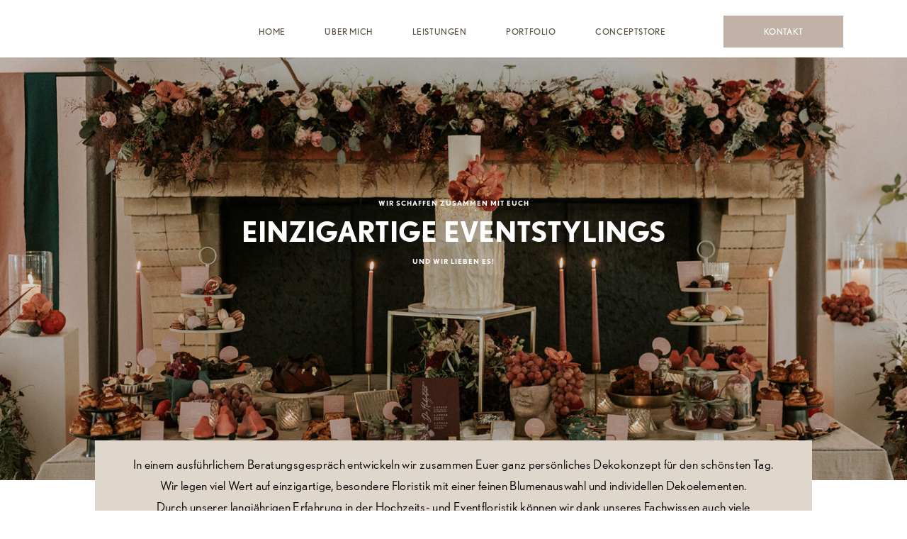

--- FILE ---
content_type: text/html; charset=UTF-8
request_url: https://www.floralesundgeschriebenes.de/hochzeitsfloristik/
body_size: 38362
content:
<!doctype html>
<html lang="de">

<head>
	<meta charset="UTF-8">
	<meta name="viewport" content="width=device-width, initial-scale=1">
	<link rel="profile" href="https://gmpg.org/xfn/11">

		<title>Hochzeitsfloristik &#8211; Florales und Geschriebenes</title>
<script>
        var flex_theme_name = "pronto";
        var flex_asset_url = "https://www.floralesundgeschriebenes.de/wp-content/plugins/flo-flex-builder/dist/";
      </script><meta name='robots' content='max-image-preview:large' />

<link rel="alternate" type="application/rss+xml" title="Florales und Geschriebenes &raquo; Feed" href="https://www.floralesundgeschriebenes.de/feed/" />
<link rel="alternate" type="application/rss+xml" title="Florales und Geschriebenes &raquo; Kommentar-Feed" href="https://www.floralesundgeschriebenes.de/comments/feed/" />
<style class="flo-flex-builder-css">.flex-block__element--has-animation{transform:scale(var(--animation-scale)) translate(var(--animation-left), var(--animation-top)) rotateY(var(--animation-rotate-y)) rotate(calc(var(--animation-rotate) + var(--rotateDeg))) !important;opacity:var(--animation-opacity) !important;filter:blur(var(--animation-blur));--animation-color: inherit;transform-origin:var(--animation-transform-origin)}.flex-block__element--has-animation.flex-block__element--animation-type-reveal{clip-path:inset(var(--animation-clip-top) var(--animation-clip-right) var(--animation-clip-bottom) var(--animation-clip-left))}.flex-block__element--has-animation.flex-block__element--action-type-hover:after{content:"";position:absolute;top:0;left:0;width:100%;height:100%;transform:translateY(calc(var(--animation-top) * -1)) scale(calc(1 / var(--animation-scale)));pointer-events:auto}.flex-block__element--has-animation.flex-block__element--action-type-hover a{z-index:1;position:relative}.a-group-is-hovered,.a-group-is-hovered *{cursor:pointer !important}.flex-group[data-trigger-links="true"] a{pointer-events:none}.flex-block__element--has-color-animation.flex-block__element--text,.flex-block__element--has-color-animation.flex-block__element--text a,.flex-block__element--has-color-animation.flex-block__element--text [style*="color"]{color:var(--animation-color) !important}.flex-block__element--has-color-animation.flex-block__element--shape{background-color:var(--animation-color) !important}.flex-block__element--has-color-animation.flex-block__element--vector svg[stroke],.flex-block__element--has-color-animation.flex-block__element--vector svg *[stroke]{stroke:var(--animation-color) !important}.flex-block__element--has-color-animation.flex-block__element--vector svg[fill],.flex-block__element--has-color-animation.flex-block__element--vector svg *[fill]{fill:var(--animation-color) !important}.flex-group[data-clip-content="true"]{overflow:hidden}.flex-element-type-countdown__timer{width:100%}.flex-element-type-countdown__timer>div{width:100%;align-items:flex-start;justify-content:space-between !important}.flex-element-type-countdown__digit-wrapper--text{line-height:1em !important}.flex-element-type-countdown__digit-wrapper--flip{display:flex;flex-wrap:wrap;justify-content:center}.flex-element-type-countdown__separator{color:var(--separators-color);line-height:1em !important}.flex-element-type-countdown__separator--text{line-height:1 !important}.flex-element-type-countdown__expired-message{display:flex;align-items:center;justify-content:center;width:100%;height:100%;color:var(--text-color)}.tick-text-inline{display:inline-block;text-align:center;min-width:1em}.tick-text-inline+.tick-text-inline{margin-left:-0.325em}.tick-group{display:flex;flex-direction:column;text-align:center}.tick-text-inline{color:#5a5d63 !important}.tick-flip-panel-text-wrapper{line-height:1 !important}.tick-flip-panel{background-color:#3b3d3b !important}.tick-flip{border-radius:0.12em !important}.tick-group .tick-text{font-weight:inherit}.tick-flip-shadow{box-shadow:none !important;overflow:hidden}.tick{font-size:1rem;white-space:nowrap;font-family:arial, sans-serif}.tick-char{width:1.5em}.tick-text-inline{display:inline-block;text-align:center;min-width:1em}.tick-text-inline+.tick-text-inline{margin-left:-0.325em}.tick-group{text-align:center}.tick-group:first-child{margin-left:0}.tick-group:last-child{margin-right:0}.tick-text-inline{color:#5a5d63 !important}.tick-text{color:var(--digits-text-view-color) !important}.tick-label{color:var(--labels-color) !important}.tick-flip-panel{color:var(--digits-color) !important;background-color:var(--cards-bg-color) !important}.tick-flip-panel-text-wrapper{line-height:1.45 !important}.tick-flip{border-radius:0.12em !important}.flex-element-type-logo{display:block;position:relative;width:100%;height:100%;overflow:hidden;user-select:none;cursor:pointer}.flex-element-type-logo,.flex-element-type-logo *{box-sizing:border-box;-webkit-tap-highlight-color:transparent}.flex-element-type-logo__text{display:block;position:absolute;left:50%;top:50%;transform:translate(-50%, -50%);text-align:center;width:100%}.flex-element-type-logo__text.left{text-align:left}.flex-element-type-logo__text.right{text-align:right}.flex-element-type-logo__image{display:block;width:100%;height:100%;background-size:contain;background-repeat:no-repeat;background-position:center center;transition:opacity .1s;transition-timing-function:cubic-bezier(0.25, 0.46, 0.45, 0.94)}.flex-element-type-logo__image--light{position:absolute;left:50%;top:50%;transform:translate(-50%, -50%);opacity:0}.flex-element-type-menu-mobile-popup{position:fixed;top:0;left:0;width:100vw;height:100vh;z-index:1234567890;display:flex;flex-direction:column;align-items:stretch;width:100%;height:100%;overflow:hidden;background-color:var(--mobilePopupBackgroundColor);color:var(--mobilePopupTextColor);opacity:0;pointer-events:none;transition:opacity .1s;transition-timing-function:cubic-bezier(0.25, 0.46, 0.45, 0.94)}.flex-element-type-menu-mobile-popup,.flex-element-type-menu-mobile-popup *{box-sizing:border-box;-webkit-tap-highlight-color:transparent}.flex-element-type-menu-mobile-popup--open{opacity:1;pointer-events:auto}.flex-element-type-menu-mobile-popup--mobilePopupShowLines .flex-element-type-menu-mobile-popup__header:after{content:"";display:block;position:absolute;bottom:.25rem;height:1px;width:calc(100% - 1.875rem * 2);background-color:currentColor}.flex-element-type-menu-mobile-popup--mobilePopupShowLines .flex-element-type-menu-mobile-popup__menu-item--root:not(:last-child).open:after{opacity:1}.flex-element-type-menu-mobile-popup--mobilePopupShowLines .flex-element-type-menu-mobile-popup__menu-item--root:not(:last-child):after{content:"";display:block;position:absolute;bottom:0;height:1px;width:100%;background-color:currentColor;opacity:0.2;transition:opacity .1s;transition-timing-function:cubic-bezier(0.25, 0.46, 0.45, 0.94)}.flex-element-type-menu-mobile-popup--mobilePopupTextPosition-left .flex-element-type-menu-mobile-popup__menu-item-header{justify-content:flex-start;text-align:left}.flex-element-type-menu-mobile-popup--mobilePopupTextPosition-center .flex-element-type-menu-mobile-popup__menu-item-header{justify-content:center;text-align:center}.flex-element-type-menu-mobile-popup__header{position:relative;display:flex;align-items:center;justify-content:center;height:4.375rem;margin-bottom:.0625rem}.flex-element-type-menu-mobile-popup__header-close-button{font-size:.8125rem;user-select:none;cursor:pointer}.flex-element-type-menu-mobile-popup__menu{position:relative;height:0;flex-grow:1;padding:0 1.875rem}.flex-element-type-menu-mobile-popup__menu-item{position:relative;overflow:visible !important}.flex-element-type-menu-mobile-popup__menu-item--root>.flex-element-type-menu-mobile-popup__menu-item-header{padding-top:1.5625rem;padding-bottom:1.75rem}.flex-element-type-menu-mobile-popup__menu-item--sub-item>.flex-element-type-menu-mobile-popup__menu-item-header{padding-bottom:1.9375rem}.flex-element-type-menu-mobile-popup__menu-item-header{position:relative;overflow:visible !important;display:flex;align-items:center;justify-content:space-between}.flex-element-type-menu-mobile-popup__menu-item-link{display:flex;align-items:center;color:inherit;user-select:none;cursor:pointer}.flex-element-type-menu-mobile-popup__menu-item-children-toggle{width:60px;height:100%;position:absolute;right:-25px;display:flex;align-items:center;justify-content:center;font-size:.375rem}.flex-element-type-menu-mobile-popup__menu-item-children-toggle.open i{transform:rotate(90deg)}.flex-element-type-menu-mobile-popup__menu-item-children-toggle i{display:inline-block;pointer-events:none;transition:transform .1s;transition-timing-function:cubic-bezier(0.25, 0.46, 0.45, 0.94)}.flex-element-type-menu-mobile-popup__menu-item-children{display:none}.flex-element-type-menu-mobile-popup-open,.flex-element-type-menu-mobile-popup-open *{overflow:hidden}.flex-element-type-menu{width:100%;height:100%}.flex-element-type-menu *{box-sizing:border-box}.flex-element-type-menu--horizontal .flex-element-type-menu__menu{justify-content:var(--horizontalAlign);align-items:var(--verticalAlign)}.flex-element-type-menu--horizontal .flex-element-type-menu__menu>.flex-element-type-menu__menu-item:not(:last-child){margin-right:var(--gap)}.flex-element-type-menu--horizontal.flex-element-type-menu--va-flex-start .flex-element-type-menu__menu>.flex-element-type-menu__menu-item>.flex-element-type-menu__menu-item-link{text-align:left}.flex-element-type-menu--horizontal.flex-element-type-menu--va-center .flex-element-type-menu__menu>.flex-element-type-menu__menu-item>.flex-element-type-menu__menu-item-link{text-align:center}.flex-element-type-menu--horizontal.flex-element-type-menu--va-flex-start .flex-element-type-menu__menu>.flex-element-type-menu__menu-item>.flex-element-type-menu__menu-item-link{text-align:right}.flex-element-type-menu--vertical .flex-element-type-menu__menu{flex-direction:column;justify-content:var(--verticalAlign);align-items:var(--horizontalAlign)}.flex-element-type-menu--vertical .flex-element-type-menu__menu>.flex-element-type-menu__menu-item:not(:last-child){margin-bottom:var(--gap)}.flex-element-type-menu--vertical.flex-element-type-menu--ha-flex-start .flex-element-type-menu__menu>.flex-element-type-menu__menu-item>.flex-element-type-menu__menu-item-link{text-align:left}.flex-element-type-menu--vertical.flex-element-type-menu--ha-center .flex-element-type-menu__menu>.flex-element-type-menu__menu-item>.flex-element-type-menu__menu-item-link{text-align:center}.flex-element-type-menu--vertical.flex-element-type-menu--ha-flex-start .flex-element-type-menu__menu>.flex-element-type-menu__menu-item>.flex-element-type-menu__menu-item-link{text-align:right}.flex-element-type-menu--space-evenly .flex-element-type-menu__menu{justify-content:space-between}.flex-element-type-menu--space-evenly .flex-element-type-menu__menu>.flex-element-type-menu__menu-item:not(:last-child){margin:0}.flex-element-type-menu__menu{display:flex;width:100%;height:100%;overflow:hidden}.flex-element-type-menu__menu-item{position:relative}.flex-element-type-menu__menu-item-link{display:inline-block;color:var(--textColor);-webkit-tap-highlight-color:transparent;user-select:none;cursor:pointer;transition:color .1s;transition-timing-function:cubic-bezier(0.25, 0.46, 0.45, 0.94)}.flex-element-type-menu__menu-item-link:hover{color:var(--textHoverColor)}.flex-element-type-menu__menu-item-link:not([href]):hover,.flex-element-type-menu__menu-item-link:not([href]){cursor:auto;color:var(--textColor)}.flex-element-type-menu__menu-item-children{position:absolute;display:flex;flex-direction:column;align-items:var(--subMenuTextAlign);text-align:var(--subMenuTextAlign);width:var(--subMenuWidth);background-color:var(--subMenuBackgroundColor);padding:1.25rem 0;z-index:12345678900;opacity:0;pointer-events:none;transition:opacity .1s;transition-timing-function:cubic-bezier(0.25, 0.46, 0.45, 0.94)}.flex-element-type-menu__menu-item-children,.flex-element-type-menu__menu-item-children *{box-sizing:border-box}.flex-element-type-menu__menu-item-children--open{opacity:1;pointer-events:auto}.flex-element-type-menu__menu-item-children:before{content:"";display:block;position:absolute;left:50%;top:50%;transform:translate(-50%, -50%);width:calc(100% + var(--subMenuDistanceFromMenu) * 2);height:calc(100% + var(--subMenuDistanceFromMenu) * 2)}.flex-element-type-menu__menu-item-children .flex-element-type-menu__menu-item{position:relative;padding:0 1.25rem;width:100%}.flex-element-type-menu__menu-item-children .flex-element-type-menu__menu-item:not(:last-child){margin-bottom:var(--subMenuGap)}.flex-element-type-menu__menu-item-children .flex-element-type-menu__menu-item-link{color:var(--subMenuTextColor);width:100%}.flex-element-type-menu__menu-item-children .flex-element-type-menu__menu-item-link:hover{color:var(--subMenuTextHoverColor)}.flex-element-type-menu__trigger{position:absolute;left:50%;top:50%;transform:translate(-50%, -50%);color:var(--color);transition:color .1s;transition-timing-function:cubic-bezier(0.25, 0.46, 0.45, 0.94)}.flex-element-type-menu__trigger-icon{font-size:2.125rem}.flex-element-type-menu__trigger-text{text-align:center}@media (max-width: 767px){.flex-element-type-menu--ha-center .flex-element-type-menu__menu-item{text-align:center}.flex-element-type-menu__menu{overflow:visible}.flex-element-type-menu__menu-item{display:flex;align-items:center}.flex-element-type-menu__menu-item--open>.flex-element-type-menu__menu-item-mobile-children-trigger{transform:rotate(90deg)}.flex-element-type-menu__menu-item-children:before{content:none}.flex-element-type-menu__menu-item-mobile-children-trigger{position:relative;margin-left:.625rem;font-size:.375rem;color:var(--textColor);z-index:2}.flex-element-type-menu__menu-item-mobile-children-trigger:after{content:"";display:block;position:absolute;left:50%;top:50%;transform:translate(-50%, -50%);width:calc(100% + 10px);height:calc(100% + 10px);user-select:none;cursor:pointer}.flex-element-type-menu__menu-item-mobile-children-trigger i{display:inline-block;transition:transform .1s;transition-timing-function:cubic-bezier(0.25, 0.46, 0.45, 0.94)}}.flex-element-type-socialLinks{display:flex;align-items:center;justify-content:space-between;flex-wrap:wrap;height:100%;width:100%}.flex-element-type-socialLinks__title{color:var(--title-color)}.flex-element-type-socialLinks--horizontal .flex-element-type-socialLinks__link:not(:last-child){margin-right:var(--gap)}.flex-element-type-socialLinks--vertical{flex-direction:column;flex-wrap:nowrap}.flex-element-type-socialLinks--vertical .flex-element-type-socialLinks__links-wrap{flex-direction:column}.flex-element-type-socialLinks--vertical .flex-element-type-socialLinks__link:not(:last-child){margin-bottom:var(--gap)}.flex-element-type-socialLinks__links-wrap{display:flex;align-items:center;flex-wrap:wrap}.flex-element-type-socialLinks__links-wrap--circleLine .flex-element-type-socialLinks__link--icons,.flex-element-type-socialLinks__links-wrap--squareLine .flex-element-type-socialLinks__link--icons,.flex-element-type-socialLinks__links-wrap--roundedLine .flex-element-type-socialLinks__link--icons{border:1px solid;padding:0.5em}.flex-element-type-socialLinks__links-wrap--circleLine .flex-element-type-socialLinks__link--icons,.flex-element-type-socialLinks__links-wrap--circleFilled .flex-element-type-socialLinks__link--icons{border-radius:50%}.flex-element-type-socialLinks__links-wrap--roundedLine .flex-element-type-socialLinks__link--icons,.flex-element-type-socialLinks__links-wrap--roundedFilled .flex-element-type-socialLinks__link--icons{border-radius:4px}.flex-element-type-socialLinks__links-wrap--circleFilled .flex-element-type-socialLinks__link--icons,.flex-element-type-socialLinks__links-wrap--squareFilled .flex-element-type-socialLinks__link--icons,.flex-element-type-socialLinks__links-wrap--roundedFilled .flex-element-type-socialLinks__link--icons{background-color:var(--socials-bg-color);padding:0.5em}.flex-element-type-socialLinks__link{display:inline-flex;text-decoration:none;transition:opacity .1s;transition-timing-function:cubic-bezier(0.25, 0.46, 0.45, 0.94);user-select:none;cursor:pointer}.flex-element-type-socialLinks__link--text{color:var(--socials-text-color)}.flex-element-type-socialLinks__link--text:hover,.flex-element-type-socialLinks__link--text:focus{color:var(--socials-text-color) !important;opacity:0.5}.flex-element-type-socialLinks__link--icons{color:var(--socials-icon-color);font-size:var(--iconSize)}.flex-element-type-socialLinks__link--icons:hover,.flex-element-type-socialLinks__link--icons:focus{color:var(--socials-icon-color) !important;opacity:0.5}.flex-element-type-search{width:100%;height:100%}.flex-element-type-search--expand-mode .flex-element-type-search__input-wrap{background-color:transparent;border-color:transparent !important}.flex-element-type-search--expand-mode .flex-element-type-search__input{opacity:0;pointer-events:none}.flex-element-type-search--expand-mode .flex-element-type-search__icon{color:var(--icon-color-when-collapsed)}.flex-element-type-search--expand-mode.flex-element-type-search--opened .flex-element-type-search__input-wrap--has-border{border-color:var(--line-color) !important}.flex-element-type-search--expand-mode.flex-element-type-search--opened .flex-element-type-search__input-wrap--has-background{background-color:var(--bg-color)}.flex-element-type-search--expand-mode.flex-element-type-search--opened .flex-element-type-search__input{opacity:1;pointer-events:auto}.flex-element-type-search--expand-mode.flex-element-type-search--opened .flex-element-type-search__icon{color:var(--icon-color)}.flex-element-type-search--expand-mode.flex-element-type-search--opened .flex-element-type-search__close-icon{opacity:1;pointer-events:auto}.flex-element-type-search--direction-reversed .flex-element-type-search__icon{left:0;right:auto;justify-content:flex-end}.flex-element-type-search--direction-reversed .flex-element-type-search__close-icon{left:auto;right:100%}.flex-element-type-search--direction-reversed .flex-element-type-search__input{text-align:right}.flex-element-type-search__input-wrap{width:100%;height:100%;position:relative;display:flex;align-items:center;box-sizing:border-box;border-color:var(--line-color) !important;padding:0 1em;transition:border-color .1s,background-color .1s;transition-timing-function:cubic-bezier(0.25, 0.46, 0.45, 0.94)}.flex-element-type-search__input-wrap--has-border{border-bottom:1px solid}.flex-element-type-search__input-wrap--has-background{background-color:var(--bg-color)}.flex-element-type-search__input{transition:opacity .1s;transition-timing-function:cubic-bezier(0.25, 0.46, 0.45, 0.94)}.flex-element-type-search__input,.flex-element-type-search__input::placeholder{border:0 !important;color:var(--input-color) !important}.flex-element-type-search__input:focus{outline:none}.flex-element-type-search__icon{position:absolute;right:0;top:0;width:2em;height:100%;display:flex;align-items:center;color:var(--icon-color);pointer-events:auto;user-select:none;cursor:pointer;transition:width .1s;transition-timing-function:cubic-bezier(0.25, 0.46, 0.45, 0.94)}.flex-element-type-search__icon i{font-size:1.2em}.flex-element-type-search__close-icon{position:absolute;left:100%;top:0;width:2em;height:100%;display:flex;align-items:center;justify-content:center;color:var(--icon-color-when-collapsed);opacity:0;pointer-events:none;user-select:none;cursor:pointer;transition:opacity .1s;transition-timing-function:cubic-bezier(0.25, 0.46, 0.45, 0.94)}.flex-element-type-search__close-icon i{font-size:1.2em}.flex-element-type-search__suggestions{box-shadow:0px 5px 20px rgba(42,42,42,0.05);border-radius:0px 0px 2px 2px;overflow:hidden}.flex-element-type-search__suggestions .ui-menu-item-wrapper{height:3.125rem;display:flex;align-items:center;padding:0 1.25rem;background-color:var(--scheme_1--has-background--default);color:var(--scheme_1--text--default);user-select:none;cursor:pointer;transition:color .1s,background-color .1s;transition-timing-function:cubic-bezier(0.25, 0.46, 0.45, 0.94)}.flex-element-type-search__suggestions .ui-menu-item-wrapper.ui-state-active,.flex-element-type-search__suggestions .ui-menu-item-wrapper.ui-state-hover,.flex-element-type-search__suggestions .ui-menu-item-wrapper.ui-state-focus{background-color:var(--scheme_1--has-background--accent);color:var(--scheme_1--text--accent)}html>body>main.flo_page_wrap>div.flo_page>div.flo-block>div.flo-block__container>div.flex-block>div.flex-block__main-container input.flex-element-type-search__input,.flex-element-type-search input,.flex-element-type-search__suggestion{width:100%;height:100%;border:none;color:inherit;padding:0;padding-top:0 !important;padding-right:0 !important;padding-bottom:0 !important;padding-left:0 !important;border-color:inherit;background-color:transparent;font-family:inherit;font-size:inherit;line-height:inherit;letter-spacing:inherit;text-transform:inherit}.flex-block__main-container .flex-element-type-search__input,.flex-block__main-container .flex-element-type-search__input::placeholder{font-family:inherit !important;font-size:inherit !important;font-weight:inherit !important;font-style:inherit !important;line-height:inherit !important;letter-spacing:inherit !important;text-decoration:inherit !important;text-transform:inherit !important}.flex-element-type-accordion{padding:1.25rem;box-sizing:border-box;width:100%}.flex-element-type-accordion__item{margin-bottom:var(--gap);display:flex;align-items:flex-start;position:relative}.flex-element-type-accordion__item.expanded .flex-element-type-accordion__item--background{opacity:1;pointer-events:auto}.flex-element-type-accordion__item--background{display:flex;background-color:var(--bg-color);border-radius:5px;position:absolute;left:-1.25rem;top:-1.25rem;padding:1.25rem;width:100%;z-index:2;opacity:0;box-sizing:content-box;pointer-events:none;box-shadow:0px 2px 28px rgba(42,42,42,0.1);transition:opacity .1s;transition-timing-function:cubic-bezier(0.25, 0.46, 0.45, 0.94)}.flex-element-type-accordion__item.expanded .flex-element-type-accordion__item-header-expand-icon{transform:rotate(180deg)}.flex-element-type-accordion__item.expanded.less-rotation .flex-element-type-accordion__item-header-expand-icon{transform:rotate(45deg)}.flex-element-type-accordion__item-pretitle{margin-right:0.5em;line-height:1em;flex-shrink:0;color:var(--title-color)}.flex-element-type-accordion__item-body{flex-grow:1;position:relative}.flex-element-type-accordion__item-body:hover .flex-element-type-accordion__item-header-expand-icon{opacity:0.7}.flex-element-type-accordion__item-header{cursor:pointer;display:flex;align-items:flex-start;justify-content:space-between}.flex-element-type-accordion__item-header-title{color:var(--title-color);word-break:break-all}.flex-element-type-accordion__item-header-expand-icon{margin-top:0.25em;margin-left:0.5em;font-size:1em;color:var(--title-color);transition:transform .1s,opacity .1s;transition-timing-function:cubic-bezier(0.25, 0.46, 0.45, 0.94)}.flex-element-type-accordion__item-text{margin-top:10px;overflow:hidden;color:var(--text-color);margin-bottom:0;box-sizing:content-box;word-break:break-all}.flex-element-type-accordion__item-separator{width:100%;height:1px;background-color:var(--lines-color);margin:var(--gap) 0}.flex-element-type-accordion__item-separator:last-child{display:none}.flex-element-type-instagram{height:100%;width:100%;display:flex;flex-direction:column;justify-content:space-around;overflow:hidden}.flex-element-type-instagram img[data-src]{opacity:0}.flex-element-type-instagram .loaded img{opacity:1}.flex-element-type-instagram,.flex-element-type-instagram *{box-sizing:border-box}.flex-element-type-instagram--layout-square .flex-element-type-instagram__link{width:calc(100% / var(--imagesPerRow) - var(--imagesGap) * 2);padding-top:calc(100% / var(--imagesPerRow) - var(--imagesGap) * 2);height:0}.flex-element-type-instagram--layout-square .flex-element-type-instagram__link--custom{overflow:hidden}.flex-element-type-instagram--layout-square .flex-element-type-instagram__link--custom img{height:100% !important}.flex-element-type-instagram--layout-square .flex-element-type-instagram__link img{position:absolute;height:auto;top:0;left:0;object-fit:cover}.flex-element-type-instagram--layout-masonry{display:block}.flex-element-type-instagram--layout-masonry .flex-element-type-instagram__link{width:calc(100% / var(--imagesPerRow) - var(--imagesGap) * 2);float:left}.flex-element-type-instagram__custom-link{text-align:center;color:var(--link-color);padding:1.25rem}.flex-element-type-instagram__custom-link--over{background-color:var(--link-bg-color);min-width:190px;position:absolute;z-index:1;left:50%;top:50%;transform:translate(-50%, -50%)}.flex-element-type-instagram__images-wrap{position:relative;display:flex;align-items:flex-start;justify-content:flex-start;flex-wrap:wrap;overflow:hidden;flex-direction:row;margin:calc(var(--imagesGap) * -1)}.flex-element-type-instagram__images-wrap--no-images{width:100%;height:100%;display:flex;align-items:center;justify-content:center;background-color:var(--fields-light-disabled);margin:0}.flex-element-type-instagram__link{position:relative;display:inline-block;margin:var(--imagesGap)}.flex-element-type-instagram__link img{width:100%}.flex-element-type-instagram__images-not-found{margin:0;color:var(--fields-light-focused);font-family:"Public Sans";font-size:15px;line-height:21px;letter-spacing:0.005em;font-weight:500}.flex-element-type-tabs{height:100%;width:100%}.flex-element-type-tabs--direction-left .flex-element-type-tabs__switcher,.flex-element-type-tabs--direction-right .flex-element-type-tabs__switcher{flex-direction:column;text-align:left;top:0}.flex-element-type-tabs--direction-left .flex-element-type-tabs__switcher-item,.flex-element-type-tabs--direction-right .flex-element-type-tabs__switcher-item{margin-bottom:var(--navigationItemGap)}.flex-element-type-tabs--direction-left .flex-element-type-tabs__switcher{right:calc(100% + var(--layoutGap))}.flex-element-type-tabs--direction-right .flex-element-type-tabs__switcher{left:calc(100% + var(--layoutGap))}.flex-element-type-tabs--direction-top .flex-element-type-tabs__switcher,.flex-element-type-tabs--direction-bottom .flex-element-type-tabs__switcher{left:0}.flex-element-type-tabs--direction-top .flex-element-type-tabs__switcher-item,.flex-element-type-tabs--direction-bottom .flex-element-type-tabs__switcher-item{margin-right:var(--navigationItemGap)}.flex-block__mobile-container .flex-element-type-tabs--direction-top .flex-element-type-tabs__switcher,.flex-block__mobile-container .flex-element-type-tabs--direction-bottom .flex-element-type-tabs__switcher{width:100%;overflow:hidden}.flex-block__mobile-container .flex-element-type-tabs--direction-top .flex-element-type-tabs__switcher .ps__rail-x,.flex-block__mobile-container .flex-element-type-tabs--direction-top .flex-element-type-tabs__switcher .ps__rail-y,.flex-block__mobile-container .flex-element-type-tabs--direction-bottom .flex-element-type-tabs__switcher .ps__rail-x,.flex-block__mobile-container .flex-element-type-tabs--direction-bottom .flex-element-type-tabs__switcher .ps__rail-y{display:none !important}.flex-element-type-tabs--direction-top .flex-element-type-tabs__switcher{bottom:calc(100% + var(--layoutGap))}.flex-element-type-tabs--direction-bottom .flex-element-type-tabs__switcher{top:calc(100% + var(--layoutGap))}.flex-element-type-tabs--space-evenly .flex-element-type-tabs__switcher{overflow:hidden}.flex-element-type-tabs--space-evenly.flex-element-type-tabs--direction-top .flex-element-type-tabs__switcher,.flex-element-type-tabs--space-evenly.flex-element-type-tabs--direction-bottom .flex-element-type-tabs__switcher{width:100%}.flex-element-type-tabs--space-evenly.flex-element-type-tabs--direction-left .flex-element-type-tabs__switcher,.flex-element-type-tabs--space-evenly.flex-element-type-tabs--direction-right .flex-element-type-tabs__switcher{height:100%}.flex-element-type-tabs--space-evenly .flex-element-type-tabs__switcher{justify-content:space-between}.flex-element-type-tabs--space-evenly .flex-element-type-tabs__switcher-item{margin:0}.flex-element-type-tabs--navigation-active-state-color .flex-element-type-tabs__switcher-item:hover,.flex-element-type-tabs--navigation-active-state-color .flex-element-type-tabs__switcher-item--active{color:var(--navigationActiveTextColor)}.flex-element-type-tabs--navigation-active-state-underline .flex-element-type-tabs__switcher-item{padding:.5rem .9375rem}.flex-element-type-tabs--navigation-active-state-underline .flex-element-type-tabs__switcher-item--active:after{opacity:1 !important}.flex-element-type-tabs--navigation-active-state-underline .flex-element-type-tabs__switcher-item:after{content:"";display:block;position:absolute;height:1px;width:100%;bottom:0;left:0;background-color:var(--navigationLineColor);pointer-events:none;opacity:0;transition:opacity .1s;transition-timing-function:cubic-bezier(0.25, 0.46, 0.45, 0.94)}.flex-element-type-tabs--navigation-active-state-background .flex-element-type-tabs__switcher-item{padding:.625rem 1.25rem;border-radius:.0625rem;transition:color .1s,background-color .1s;transition-timing-function:cubic-bezier(0.25, 0.46, 0.45, 0.94)}.flex-element-type-tabs--navigation-active-state-background .flex-element-type-tabs__switcher-item--active{opacity:1 !important;color:var(--navigationActiveBackgroundTextColor);background-color:var(--navigationActiveBackgroundColor)}.flex-element-type-tabs--layout-image .flex-element-type-tabs__slide-image,.flex-element-type-tabs--layout-image .flex-element-type-tabs__slide-image-placeholder{margin:0;height:100% !important;width:100%;min-height:100% !important;background-position:center center}.flex-element-type-tabs--layout-imageAndText.flex-element-type-tabs--layout-orientation-horizontal .flex-element-type-tabs__slide-image-placeholder,.flex-element-type-tabs--layout-imageAndText.flex-element-type-tabs--layout-orientation-horizontal .flex-element-type-tabs__slide-image,.flex-element-type-tabs--layout-imageAndText.flex-element-type-tabs--layout-orientation-horizontal-reverse .flex-element-type-tabs__slide-image-placeholder,.flex-element-type-tabs--layout-imageAndText.flex-element-type-tabs--layout-orientation-horizontal-reverse .flex-element-type-tabs__slide-image{height:100%;width:var(--width);min-width:var(--width)}.flex-element-type-tabs--layout-imageAndText.flex-element-type-tabs--layout-orientation-horizontal__slide-text-content,.flex-element-type-tabs--layout-imageAndText.flex-element-type-tabs--layout-orientation-horizontal-reverse__slide-text-content{height:100%}.flex-element-type-tabs--layout-imageAndText.flex-element-type-tabs--layout-orientation-horizontal .flex-element-type-tabs__slide{flex-direction:row}.flex-element-type-tabs--layout-imageAndText.flex-element-type-tabs--layout-orientation-horizontal .flex-element-type-tabs__slide-image-placeholder,.flex-element-type-tabs--layout-imageAndText.flex-element-type-tabs--layout-orientation-horizontal .flex-element-type-tabs__slide-image{margin-right:1.875rem}.flex-element-type-tabs--layout-imageAndText.flex-element-type-tabs--layout-orientation-horizontal-reverse .flex-element-type-tabs__slide{flex-direction:row-reverse}.flex-element-type-tabs--layout-imageAndText.flex-element-type-tabs--layout-orientation-horizontal-reverse .flex-element-type-tabs__slide-image-placeholder,.flex-element-type-tabs--layout-imageAndText.flex-element-type-tabs--layout-orientation-horizontal-reverse .flex-element-type-tabs__slide-image{margin-left:1.875rem}.flex-element-type-tabs--layout-imageAndText.flex-element-type-tabs--layout-orientation-vertical .flex-element-type-tabs__slide{flex-direction:column}.flex-element-type-tabs--layout-imageAndText.flex-element-type-tabs--layout-orientation-vertical .flex-element-type-tabs__slide-image-placeholder,.flex-element-type-tabs--layout-imageAndText.flex-element-type-tabs--layout-orientation-vertical .flex-element-type-tabs__slide-image{width:100%;margin-bottom:1.875rem;height:var(--height);min-height:var(--height)}.flex-element-type-tabs--navigation-tabs-style-number .flex-element-type-tabs__switcher-item{padding:.625rem}.flex-element-type-tabs--navigation-tabs-style-title.flex-element-type-tabs--navigation-tabs-alignment-left .flex-element-type-tabs__switcher-item{text-align:left}.flex-element-type-tabs--navigation-tabs-style-title.flex-element-type-tabs--navigation-tabs-alignment-right .flex-element-type-tabs__switcher-item{text-align:right}.flex-element-type-tabs__slider{height:100%;opacity:0}.flex-element-type-tabs__slider .slick-list,.flex-element-type-tabs__slider .slick-slide,.flex-element-type-tabs__slider .slick-track{height:100%}.flex-element-type-tabs__slider.slick-slider{opacity:1}.flex-element-type-tabs__slide{display:flex !important;align-items:stretch;height:100%}.flex-element-type-tabs__slide-image{background-size:cover}.flex-element-type-tabs__slide-image-placeholder{display:flex;align-items:center;justify-content:center;background-color:#f5f5f5;color:#b6b6b6}.flex-element-type-tabs__slide-image-placeholder i{font-size:1.3125rem}.flex-element-type-tabs__slide-text-content{position:relative}.flex-element-type-tabs__slide-title{margin-bottom:1.125rem;color:var(--titleColor)}.flex-element-type-tabs__slide-title:empty{display:none}.flex-element-type-tabs__slide-text{color:var(--textColor);height:0;flex-grow:1;position:relative}.flex-element-type-tabs__switcher{position:absolute !important;display:flex}.flex-element-type-tabs__switcher-item{position:relative;white-space:nowrap;color:var(--navigationTextColor);user-select:none;cursor:pointer;transition:color .1s;transition-timing-function:cubic-bezier(0.25, 0.46, 0.45, 0.94)}.flex-element-type-popup-close-button{display:block;position:relative;width:100%;height:100%;overflow:hidden;display:flex;align-items:center;color:var(--color);user-select:none;cursor:pointer;transition:color .1s;transition-timing-function:cubic-bezier(0.25, 0.46, 0.45, 0.94)}.flex-element-type-popup-close-button:hover{color:var(--hoverColor)}.flex-element-type-popup-close-button,.flex-element-type-popup-close-button *{-webkit-tap-highlight-color:transparent}.flex-element-type-popup-close-button__text,.flex-element-type-popup-close-button__icon{display:block;text-align:center}.flex-element-type-popup-close-button__icon{position:relative;width:100%;height:100%}.flex-element-type-popup-close-button__icon:before,.flex-element-type-popup-close-button__icon:after{content:"";display:block;position:absolute;left:50%;top:50%;background-color:currentColor;width:100%;height:var(--thickness);transform-origin:center center;transition:background-color .1s;transition-timing-function:cubic-bezier(0.25, 0.46, 0.45, 0.94)}.flex-element-type-popup-close-button__icon:before{transform:translate(-50%, -50%) rotate(45deg)}.flex-element-type-popup-close-button__icon:after{transform:translate(-50%, -50%) rotate(-45deg)}.flex-element-type-popup-toggle{position:relative;width:100%;height:100%;display:flex;align-items:center;color:var(--color);overflow:hidden;pointer-events:none;user-select:none;cursor:pointer;transition:color .1s;transition-timing-function:cubic-bezier(0.25, 0.46, 0.45, 0.94)}.flex-element-type-popup-toggle.clickable{pointer-events:all}.flex-element-type-popup-toggle,.flex-element-type-popup-toggle *{-webkit-tap-highlight-color:transparent}.flex-element-type-popup-toggle *{pointer-events:none}.flex-element-type-popup-toggle:hover{color:var(--color-hover)}.flex-element-type-popup-toggle--active .flex-element-type-popup-toggle__icon--open,.flex-element-type-popup-toggle--active .flex-element-type-popup-toggle__text--open{opacity:0;pointer-events:none}.flex-element-type-popup-toggle--active .flex-element-type-popup-toggle__icon--close,.flex-element-type-popup-toggle--active .flex-element-type-popup-toggle__text--close{opacity:1;pointer-events:auto}.flex-element-type-popup-toggle__icon,.flex-element-type-popup-toggle__text{transition:opacity .1s;transition-timing-function:cubic-bezier(0.25, 0.46, 0.45, 0.94)}.flex-element-type-popup-toggle__icon--open,.flex-element-type-popup-toggle__text--open{font-size:var(--icon-size)}.flex-element-type-popup-toggle__icon--close,.flex-element-type-popup-toggle__text--close{position:absolute;top:50%;left:50%;transform:translate(-50%, -50%);opacity:0;pointer-events:none;font-size:calc(var(--icon-size) / 2)}.flex-element-type-popup-toggle__icon-wrap{position:relative}.flex-element-type-popup-toggle__text{width:100%}.flex-element-type-tabs-switcher{overflow:hidden;width:100%;height:100%;display:flex}.flex-element-type-tabs-switcher,.flex-element-type-tabs-switcher *{-webkit-tap-highlight-color:transparent;outline:0}.flex-element-type-tabs-switcher__hint{width:100%;text-align:center;color:var(--fields-dark-hover);font-family:"Public Sans";font-size:12px;line-height:15.6px;font-weight:600}.flex-element-type-tabs-switcher--horizontal{justify-content:var(--horizontalAlign);align-items:var(--verticalAlign);flex-wrap:wrap}.flex-element-type-tabs-switcher--horizontal .flex-element-type-tabs-switcher__item:not(:last-child){margin-right:var(--itemsGap)}.flex-element-type-tabs-switcher--horizontal.flex-element-type-tabs-switcher--type-image .flex-element-type-tabs-switcher__item{height:100%}.flex-element-type-tabs-switcher--horizontal.flex-element-type-tabs-switcher--type-image .flex-element-type-tabs-switcher__item-image{height:100%}.flex-element-type-tabs-switcher--horizontal.flex-element-type-tabs-switcher--type-image .flex-element-type-tabs-switcher__item-image img{height:100%}.flex-element-type-tabs-switcher--horizontal.flex-element-type-tabs-switcher--type-image .flex-element-type-tabs-switcher__item-image-placeholder{height:100%;width:4.375rem}.flex-element-type-tabs-switcher--horizontal .ps__rail-x,.flex-element-type-tabs-switcher--horizontal .ps__rail-y{display:none !important}.flex-element-type-tabs-switcher--vertical{flex-direction:column;justify-content:var(--verticalAlign);align-items:var(--horizontalAlign)}.flex-element-type-tabs-switcher--vertical .flex-element-type-tabs-switcher__item:not(:last-child){margin-bottom:var(--itemsGap)}.flex-element-type-tabs-switcher--vertical.flex-element-type-tabs-switcher--type-image .flex-element-type-tabs-switcher__item{width:100%}.flex-element-type-tabs-switcher--vertical.flex-element-type-tabs-switcher--type-image .flex-element-type-tabs-switcher__item-image img{width:100%}.flex-element-type-tabs-switcher--vertical.flex-element-type-tabs-switcher--type-image .flex-element-type-tabs-switcher__item-image-placeholder{height:4.375rem;width:100%}.flex-element-type-tabs-switcher--space-evenly{justify-content:space-between}.flex-element-type-tabs-switcher--space-evenly .flex-element-type-tabs-switcher__item:not(:last-child){margin:0}@media (max-width: 767px){.flex-element-type-tabs-switcher--useSwipeOnMobile{flex-wrap:nowrap}}.flex-element-type-tabs-switcher--type-text .flex-element-type-tabs-switcher__item{color:var(--textColor);transition:color .1s;transition-timing-function:cubic-bezier(0.25, 0.46, 0.45, 0.94)}.flex-element-type-tabs-switcher--type-text .flex-element-type-tabs-switcher__item--active{color:var(--activeTextColor)}.flex-element-type-tabs-switcher--type-text .flex-element-type-tabs-switcher__item--color:hover,.flex-element-type-tabs-switcher--type-text .flex-element-type-tabs-switcher__item--color--active{color:var(--activeTextColor)}.flex-element-type-tabs-switcher--type-text .flex-element-type-tabs-switcher__item--underline{padding:.5rem .9375rem}.flex-element-type-tabs-switcher--type-text .flex-element-type-tabs-switcher__item--underline.flex-element-type-tabs-switcher__item--active:after{opacity:1 !important}.flex-element-type-tabs-switcher--type-text .flex-element-type-tabs-switcher__item--underline:after{content:"";display:block;position:absolute;height:1px;width:100%;bottom:0;left:0;background-color:var(--lineColor);pointer-events:none;opacity:0;transition:opacity .1s;transition-timing-function:cubic-bezier(0.25, 0.46, 0.45, 0.94)}.flex-element-type-tabs-switcher--type-text .flex-element-type-tabs-switcher__item--background{padding:.625rem 1.25rem;border-radius:.0625rem;transition:color .1s,background-color .1s;transition-timing-function:cubic-bezier(0.25, 0.46, 0.45, 0.94)}.flex-element-type-tabs-switcher--type-text .flex-element-type-tabs-switcher__item--background.flex-element-type-tabs-switcher__item--active{opacity:1 !important;color:var(--activeBgTextColor);background-color:var(--activeBgColor)}.flex-element-type-tabs-switcher--type-image .flex-element-type-tabs-switcher__item--active .flex-element-type-tabs-switcher__item-image{opacity:1}.flex-element-type-tabs-switcher--type-image .flex-element-type-tabs-switcher__item:hover:not(.flex-element-type-tabs-switcher__item--active) .flex-element-type-tabs-switcher__item-image{opacity:0.8}.flex-element-type-tabs-switcher__item{position:relative;white-space:nowrap;user-select:none;cursor:pointer}.flex-element-type-tabs-switcher--imageGrayscaleWhenInactive .flex-element-type-tabs-switcher__item .flex-element-type-tabs-switcher__item-image{filter:grayscale(100%)}.flex-element-type-tabs-switcher--imageGrayscaleWhenInactive .flex-element-type-tabs-switcher__item:hover .flex-element-type-tabs-switcher__item-image,.flex-element-type-tabs-switcher--imageGrayscaleWhenInactive .flex-element-type-tabs-switcher__item--active .flex-element-type-tabs-switcher__item-image{filter:grayscale(0%)}.flex-element-type-tabs-switcher__item-image{opacity:0.5;transition:opacity .1s,filter .1s;transition-timing-function:cubic-bezier(0.25, 0.46, 0.45, 0.94)}.flex-element-type-tabs-switcher__item-image img{display:block;max-width:initial !important}.flex-element-type-tabs-switcher__item-image-placeholder{display:flex;align-items:center;justify-content:center;background-color:#f5f5f5;color:#b6b6b6;background-position:center center}.flex-element-type-tabs-switcher__item-image-placeholder i{font-size:1.3125rem}.flex-element-type-tabs2{height:100%;width:100%}.flex-element-type-tabs2,.flex-element-type-tabs2 *{-webkit-tap-highlight-color:transparent;outline:0}.flex-element-type-tabs2 .ps__rail-y{opacity:0 !important}.flex-element-type-tabs2 .flex-element-type-tabs2__overlay-enabled{z-index:999;width:100%;height:100%;position:absolute;border-radius:var(--imageBorderRadius, 0)}.flex-element-type-tabs2--layout-imageAndText.flex-element-type-tabs2--layout-orientation-horizontal .flex-element-type-tabs2__slide,.flex-element-type-tabs2--layout-imageAndText.flex-element-type-tabs2--layout-orientation-horizontal-reverse .flex-element-type-tabs2__slide{align-items:flex-start}.flex-element-type-tabs2--layout-imageAndText.flex-element-type-tabs2--layout-orientation-horizontal .flex-element-type-tabs2__slide-text-content,.flex-element-type-tabs2--layout-imageAndText.flex-element-type-tabs2--layout-orientation-horizontal-reverse .flex-element-type-tabs2__slide-text-content{height:100%;padding-top:var(--textTopPadding)}.flex-element-type-tabs2--layout-imageAndText.flex-element-type-tabs2--layout-orientation-horizontal .flex-element-type-tabs2__slide-image-placeholder,.flex-element-type-tabs2--layout-imageAndText.flex-element-type-tabs2--layout-orientation-horizontal .flex-element-type-tabs2__slide-image{margin-right:var(--textSidePadding)}.flex-element-type-tabs2--layout-imageAndText.flex-element-type-tabs2--layout-orientation-horizontal-reverse .flex-element-type-tabs2__slide{flex-direction:row-reverse}.flex-element-type-tabs2--layout-imageAndText.flex-element-type-tabs2--layout-orientation-horizontal-reverse .flex-element-type-tabs2__slide-image-placeholder,.flex-element-type-tabs2--layout-imageAndText.flex-element-type-tabs2--layout-orientation-horizontal-reverse .flex-element-type-tabs2__slide-image{margin-left:var(--textSidePadding)}.flex-element-type-tabs2--layout-imageAndText.flex-element-type-tabs2--layout-orientation-vertical .flex-element-type-tabs2__slide{flex-direction:column;align-items:flex-start}.flex-element-type-tabs2--layout-imageAndText.flex-element-type-tabs2--layout-orientation-vertical .flex-element-type-tabs2__slide-image-placeholder,.flex-element-type-tabs2--layout-imageAndText.flex-element-type-tabs2--layout-orientation-vertical .flex-element-type-tabs2__slide-image{margin-bottom:var(--imageGap)}.flex-element-type-tabs2--layout-imageAndText.flex-element-type-tabs2--layout-orientation-vertical .flex-element-type-tabs2__slide-text-content{padding:0 var(--textPaddings)}.flex-element-type-tabs2--slideType-visibleNearby{overflow:hidden}.flex-element-type-tabs2--slideType-visibleNearby.flex-element-type-tabs2--layout-orientation-horizontal .flex-element-type-tabs2__slide-text-content,.flex-element-type-tabs2--slideType-visibleNearby.flex-element-type-tabs2--layout-orientation-horizontal-reverse .flex-element-type-tabs2__slide-text-content{width:var(--slideWidth) !important}.flex-element-type-tabs2--slideType-visibleNearby.flex-element-type-tabs2--layout-orientation-vertical .flex-element-type-tabs2__slide{width:var(--slideWidth) !important}.flex-element-type-tabs2--slideType-visibleNearby.flex-element-type-tabs2--centerMode .flex-element-type-tabs2__slide{margin-right:calc(var(--slideGap) / 2);margin-left:calc(var(--slideGap) / 2)}.flex-element-type-tabs2--slideType-visibleNearby .flex-element-type-tabs2__slide{margin-right:var(--slideGap)}.flex-element-type-tabs2--layout-image .flex-element-type-tabs2__slide-image{margin:0;height:100% !important;width:100%;min-height:100% !important}.flex-element-type-tabs2--layout-imageAndText.flex-element-type-tabs2--layout-orientation-horizontal.flex-element-type-tabs2--imageSize-fill .flex-element-type-tabs2__slide-image,.flex-element-type-tabs2--layout-imageAndText.flex-element-type-tabs2--layout-orientation-horizontal-reverse.flex-element-type-tabs2--imageSize-fill .flex-element-type-tabs2__slide-image{height:100%}.flex-element-type-tabs2--layout-imageAndText.flex-element-type-tabs2--layout-orientation-horizontal.flex-element-type-tabs2--imageSize-fit .flex-element-type-tabs2__slide-image,.flex-element-type-tabs2--layout-imageAndText.flex-element-type-tabs2--layout-orientation-horizontal-reverse.flex-element-type-tabs2--imageSize-fit .flex-element-type-tabs2__slide-image{height:auto}.flex-element-type-tabs2--layout-imageAndText.flex-element-type-tabs2--layout-orientation-horizontal .flex-element-type-tabs2__slide-image,.flex-element-type-tabs2--layout-imageAndText.flex-element-type-tabs2--layout-orientation-horizontal-reverse .flex-element-type-tabs2__slide-image{width:var(--imageWidth);min-width:var(--imageWidth)}.flex-element-type-tabs2--layout-imageAndText.flex-element-type-tabs2--layout-orientation-vertical.flex-element-type-tabs2--imageSize-fill .flex-element-type-tabs2__slide-image{width:100%}.flex-element-type-tabs2--layout-imageAndText.flex-element-type-tabs2--layout-orientation-vertical.flex-element-type-tabs2--imageSize-fit .flex-element-type-tabs2__slide-image{width:auto}.flex-element-type-tabs2--layout-imageAndText.flex-element-type-tabs2--layout-orientation-vertical .flex-element-type-tabs2__slide-image{height:var(--imageHeight);min-height:var(--imageHeight)}.flex-element-type-tabs2--layout-imageAndText.flex-element-type-tabs2--layout-orientation-horizontal .flex-element-type-tabs2__slide-image,.flex-element-type-tabs2--layout-imageAndText.flex-element-type-tabs2--layout-orientation-horizontal-reverse .flex-element-type-tabs2__slide-image{top:var(--imagePosition);transform:translateY(calc(var(--imagePosition) * -1))}.flex-element-type-tabs2--layout-imageAndText.flex-element-type-tabs2--layout-orientation-vertical .flex-element-type-tabs2__slide-image{left:var(--imagePosition);transform:translateX(calc(var(--imagePosition) * -1))}.flex-element-type-tabs2--textAlign-left .flex-element-type-tabs2__slide-text-content,.flex-element-type-tabs2--textAlign-left .flex-element-type-tabs2__slide-text-content *{text-align:left}.flex-element-type-tabs2--textAlign-center .flex-element-type-tabs2__slide-text-content,.flex-element-type-tabs2--textAlign-center .flex-element-type-tabs2__slide-text-content *{text-align:center}.flex-element-type-tabs2--textAlign-right .flex-element-type-tabs2__slide-text-content,.flex-element-type-tabs2--textAlign-right .flex-element-type-tabs2__slide-text-content *{text-align:right}.flex-element-type-tabs2__slider{height:100%;opacity:0}.flex-element-type-tabs2__slider .slick-list,.flex-element-type-tabs2__slider .slick-slide,.flex-element-type-tabs2__slider .slick-track{height:100%}.flex-element-type-tabs2__slider.slick-slider{opacity:1}.flex-element-type-tabs2__slider .slick-slide--hidden{display:none !important}.flex-element-type-tabs2__slider--allow-scroll .slick-list{overflow:visible}.flex-element-type-tabs2__slider .slick-active.has-link{cursor:pointer}.flex-element-type-tabs2__slide{display:flex !important;align-items:stretch;height:100%;outline:0;position:relative}.flex-element-type-tabs2__slide-scroll-button{width:40px;height:40px;display:none;justify-content:center;align-items:center;background:#fff;border-radius:20px;box-shadow:0 0 10px rgba(0,0,0,0.15);cursor:pointer;position:absolute;bottom:-20px;left:50%;transform:translateX(-50%)}.flex-element-type-tabs2__slide-scroll-button i{transition:all 0.5s;color:#3a3a3a}.flex-element-type-tabs2__slide-scroll-button i.scroll-direction-up{transform:rotate(180deg)}.flex-element-type-tabs2__slide-image{position:relative;--backgroundPosition: 0 0;--mobileBackgroundPosition: 0 0;background-size:cover;background-position:var(--backgroundPosition);border-radius:var(--imageBorderRadius, 0);object-fit:cover;object-position:var(--backgroundPosition)}@media (max-width: 767px){.flex-element-type-tabs2__slide-image{background-position:var(--mobileBackgroundPosition);object-position:var(--mobileBackgroundPosition)}}@media (max-width: 767px){.flex-block__element--synced .flex-element-type-tabs2__slide-image{background-position:var(--backgroundPosition);object-position:var(--backgroundPosition)}}.flex-element-type-tabs2__slide-image--hidden{display:none}.flex-element-type-tabs2__slide-image--placeholder{object-position:center}.flex-element-type-tabs2__slide-image-comparer{position:relative;width:100%;height:100%}.flex-element-type-tabs2__slide-image-comparer .flex-element-type-image-comparison{border-radius:var(--imageBorderRadius, 0);overflow:hidden !important}.flex-element-type-tabs2__slide-image-comparer .flex-element-type-tabs2__slide-image{position:absolute;top:0;left:0;width:100%;height:100%;opacity:0}.flex-element-type-tabs2__slide-text-content{position:relative;overflow:hidden}.flex-element-type-tabs2__slide-text-content *{margin-top:0}.flex-element-type-tabs2__slide-text-content.allow-scroll{overflow:scroll}.flex-element-type-tabs2__slide-title,.flex-element-type-tabs2__slide-text,.flex-element-type-tabs2__slide-lower-title{margin-top:0}.flex-element-type-tabs2 .flex-element-type-tabs2__slide-title{margin-bottom:var(--titleGap);color:var(--titleColor)}.flex-element-type-tabs2 .flex-element-type-tabs2__slide-title:empty{display:none}.flex-element-type-tabs2 .flex-element-type-tabs2__slide-text{color:var(--textColor);margin-bottom:var(--textGap);position:relative}.flex-element-type-tabs2 .flex-element-type-tabs2__slide-text a{text-decoration:underline;outline:0}.flex-element-type-tabs2 .flex-element-type-tabs2__slide-text:empty{display:none}.flex-element-type-tabs2 .flex-element-type-tabs2__slide-text p{margin:0;word-break:break-word}.flex-element-type-tabs2 .flex-element-type-tabs2__slide-text strong{font-weight:bold}.flex-element-type-tabs2 .flex-element-type-tabs2__slide-text i{font-style:italic}.flex-element-type-tabs2 .flex-element-type-tabs2__slide-text br{width:100%;min-height:1rem;display:block}.flex-element-type-tabs2 .flex-element-type-tabs2__slide-lower-title{margin-bottom:var(--lowerTitleGap);color:var(--lowerTitleColor)}.flex-element-type-tabs2 .flex-element-type-tabs2__slide-lower-title:empty{display:none}.flex-element-type-tabs2__slide-button{display:inline-flex;justify-content:center;align-items:center;text-align:center;position:relative;border-radius:var(--buttonCornerRadius);padding:.9375rem 1.5625rem;color:var(--buttonLabelColor);background-color:var(--buttonBackgroundColor);user-select:none;cursor:pointer;transition:color 0.5s, background-color 0.5s, border-color 0.5s, transform 0.5s, opacity 0.5s, border-radius 0.5s;-webkit-tap-highlight-color:transparent}.flex-element-type-tabs2__slide-button--client:not([href]){display:none}.flex-element-type-tabs2__slide-button-label{z-index:3;position:relative}.flex-element-type-tabs2__slide-button--hoverEffect-default{background-color:var(--buttonBackgroundColor) !important}.flex-element-type-tabs2__slide-button--hoverEffect-default.flex-element-type-tabs2__slide-button--hovered,.flex-element-type-tabs2__slide-button--hoverEffect-default.flex-element-type-tabs2__slide-button:hover{color:var(--buttonHoverLabelColor, var(--buttonLabelColor)) !important;background-color:var(--buttonHoverBackgroundColor, var(--buttonBackgroundColor)) !important;border-color:var(--buttonHoverBorderColor, var(--buttonBorderColor))}.flex-element-type-tabs2__slide-button--hoverEffect-slideUp{overflow:hidden}.flex-element-type-tabs2__slide-button--hoverEffect-slideUp:before{content:"";position:absolute;top:0;left:0;width:100%;height:100%;background-color:var(--buttonBackgroundColor) !important;z-index:-1}.flex-element-type-tabs2__slide-button--hoverEffect-slideUp:after{content:"";z-index:2;position:absolute;left:0;top:0;width:100%;height:100%;background-color:var(--buttonHoverBackgroundColor, var(--buttonBackgroundColor));opacity:0;transform:translateY(100%);transition:inherit}.flex-element-type-tabs2__slide-button--hoverEffect-slideUp.flex-element-type-tabs2__slide-button--hovered,.flex-element-type-tabs2__slide-button--hoverEffect-slideUp.flex-element-type-tabs2__slide-button:hover{color:var(--buttonHoverLabelColor, var(--buttonLabelColor)) !important;border-color:var(--buttonHoverBorderColor, var(--buttonBorderColor))}.flex-element-type-tabs2__slide-button--hoverEffect-slideUp.flex-element-type-tabs2__slide-button--hovered:after,.flex-element-type-tabs2__slide-button--hoverEffect-slideUp.flex-element-type-tabs2__slide-button:hover:after{opacity:1;transform:translateY(0)}.flex-element-type-tabs2__slide-button--hoverEffect-moveLeft{background-color:var(--buttonBackgroundColor) !important}.flex-element-type-tabs2__slide-button--hoverEffect-moveLeft.flex-element-type-tabs2__slide-button--hovered,.flex-element-type-tabs2__slide-button--hoverEffect-moveLeft.flex-element-type-tabs2__slide-button:hover{color:var(--buttonHoverLabelColor, var(--buttonLabelColor)) !important;background-color:var(--buttonHoverBackgroundColor, var(--buttonBackgroundColor)) !important;border-color:var(--buttonHoverBorderColor, var(--buttonBorderColor));transform:translate(-10px, -10px)}.flex-element-type-tabs2__slide-button--hoverEffect-moveLeft.flex-element-type-tabs2__slide-button--hovered:before,.flex-element-type-tabs2__slide-button--hoverEffect-moveLeft.flex-element-type-tabs2__slide-button:hover:before{transform:translate(10px, 10px)}.flex-element-type-tabs2__slide-button--hoverEffect-moveLeft:before{content:"";position:absolute;left:0px;top:0px;width:100%;height:100%;transform:none;transition:transform 0.5s}.flex-element-type-tabs2__slide-button--hoverEffect-fill:before{content:"";position:absolute;left:0;top:0;width:100%;height:100%;background-color:var(--buttonBackgroundColor);border-radius:var(--buttonCornerRadius);z-index:-1}.flex-element-type-tabs2__slide-button--hoverEffect-fill:after{content:"";width:calc(100% + var(--buttonBorderWidth) * 2);height:calc(100% + var(--buttonBorderWidth) * 2);position:absolute;z-index:2;border-radius:var(--buttonCornerRadius);background-color:var(--buttonHoverBackgroundColor, var(--buttonBackgroundColor)) !important;opacity:0;transform:scale(0.6);transition:inherit}.flex-element-type-tabs2__slide-button--hoverEffect-fill.flex-element-type-tabs2__slide-button--hovered,.flex-element-type-tabs2__slide-button--hoverEffect-fill.flex-element-type-tabs2__slide-button:hover{color:var(--buttonHoverLabelColor, var(--buttonLabelColor)) !important;border-color:var(--buttonHoverBorderColor, var(--buttonBorderColor))}.flex-element-type-tabs2__slide-button--hoverEffect-fill.flex-element-type-tabs2__slide-button--hovered:after,.flex-element-type-tabs2__slide-button--hoverEffect-fill.flex-element-type-tabs2__slide-button:hover:after{opacity:1;transform:scale(1)}.flex-element-type-tabs2__slide-button--hoverEffect-slideRight{overflow:hidden}.flex-element-type-tabs2__slide-button--hoverEffect-slideRight:before{content:"";position:absolute;top:0;left:0;width:100%;height:100%;z-index:-1;background-color:var(--buttonBackgroundColor) !important}.flex-element-type-tabs2__slide-button--hoverEffect-slideRight:after{content:"";z-index:2;position:absolute;left:0;top:0;width:100%;height:100%;background-color:var(--buttonHoverBackgroundColor);opacity:0;transform:translateX(-100%);transition:inherit}.flex-element-type-tabs2__slide-button--hoverEffect-slideRight.flex-element-type-tabs2__slide-button--hovered,.flex-element-type-tabs2__slide-button--hoverEffect-slideRight.flex-element-type-tabs2__slide-button:hover{color:var(--buttonHoverLabelColor, var(--buttonLabelColor)) !important;border-color:var(--buttonHoverBorderColor, var(--buttonBorderColor))}.flex-element-type-tabs2__slide-button--hoverEffect-slideRight.flex-element-type-tabs2__slide-button--hovered:after,.flex-element-type-tabs2__slide-button--hoverEffect-slideRight.flex-element-type-tabs2__slide-button:hover:after{opacity:1;transform:translateX(0)}.flex-element-type-tabs2__slide-button--hoverEffect-close{overflow:hidden;background-color:var(--buttonBackgroundColor) !important}.flex-element-type-tabs2__slide-button--hoverEffect-close *{position:relative;z-index:1}.flex-element-type-tabs2__slide-button--hoverEffect-close:before{content:"";position:absolute;left:0;top:0;width:100%;height:50%;background-color:var(--buttonHoverBackgroundColor, var(--buttonBackgroundColor));opacity:0;transform:translateY(-50%);transition:inherit}.flex-element-type-tabs2__slide-button--hoverEffect-close:after{content:"";position:absolute;left:0;bottom:0;width:100%;height:50%;background-color:var(--buttonHoverBackgroundColor, var(--buttonBackgroundColor));opacity:0;transform:translateY(50%);transition:inherit}.flex-element-type-tabs2__slide-button--hoverEffect-close.flex-element-type-tabs2__slide-button--hovered,.flex-element-type-tabs2__slide-button--hoverEffect-close.flex-element-type-tabs2__slide-button:hover{color:var(--buttonHoverLabelColor, var(--buttonLabelColor)) !important;border-color:var(--buttonHoverBorderColor, var(--buttonBorderColor))}.flex-element-type-tabs2__slide-button--hoverEffect-close.flex-element-type-tabs2__slide-button--hovered:before,.flex-element-type-tabs2__slide-button--hoverEffect-close.flex-element-type-tabs2__slide-button--hovered:after,.flex-element-type-tabs2__slide-button--hoverEffect-close.flex-element-type-tabs2__slide-button:hover:before,.flex-element-type-tabs2__slide-button--hoverEffect-close.flex-element-type-tabs2__slide-button:hover:after{opacity:1;transform:translateY(0)}.flex-element-type-tabs2__slide-button--has-border{border:var(--buttonBorderWidth) solid var(--buttonBorderColor)}.flex-element-type-tabs2__slide-button:hover{color:var(--buttonHoverLabelColor);background-color:var(--buttonHoverBackgroundColor);border-color:var(--buttonHoverBorderColor)}.flex-element-type-tabs2--slideType-visibleNearby.flex-element-type-tabs2--slideAnimation-zoom:not(.flex-element-type-tabs2--disableSlideTransition) .flex-element-type-tabs2__slide{transition:transform .1s;transition-timing-function:cubic-bezier(0.25, 0.46, 0.45, 0.94);transition-duration:var(--slideSpeed)}.flex-element-type-tabs2--slideType-visibleNearby.flex-element-type-tabs2--slideAnimation-zoom:not(.flex-element-type-tabs2--disableSlideTransition) .flex-element-type-tabs2__slide .flex-element-type-tabs2__slide-image,.flex-element-type-tabs2--slideType-visibleNearby.flex-element-type-tabs2--slideAnimation-zoom:not(.flex-element-type-tabs2--disableSlideTransition) .flex-element-type-tabs2__slide .flex-element-type-tabs2__overlay-enabled{transition:transform .1s;transition-timing-function:cubic-bezier(0.25, 0.46, 0.45, 0.94);transition-duration:var(--slideSpeed)}.flex-element-type-tabs2--slideType-visibleNearby.flex-element-type-tabs2--slideAnimation-zoom .flex-element-type-tabs2__slide{overflow:visible;margin-right:calc(var(--slideGap) / 2);margin-left:calc(var(--slideGap) / 2);--slideFactor: calc(30 * (var(--slideAnimationAmount) / 100))}.flex-element-type-tabs2--slideType-visibleNearby.flex-element-type-tabs2--slideAnimation-zoom .flex-element-type-tabs2__slide[data-slide-index="4"]{transform:translateX(calc( (4 * (var(--slideFactor) / 2) * -1%) +  (4 * (var(--slideFactor) / 2) * -1%) +  (4 * (var(--slideFactor) / 2) * -1%) +  (4 * (var(--slideFactor) / 2) * -1%)))}.flex-element-type-tabs2--slideType-visibleNearby.flex-element-type-tabs2--slideAnimation-zoom .flex-element-type-tabs2__slide[data-slide-index="4"] .flex-element-type-tabs2__slide-image,.flex-element-type-tabs2--slideType-visibleNearby.flex-element-type-tabs2--slideAnimation-zoom .flex-element-type-tabs2__slide[data-slide-index="4"] .flex-element-type-tabs2__overlay-enabled{transform:scale(calc(1 - var(--slideFactor) / 100 * 4))}.flex-element-type-tabs2--slideType-visibleNearby.flex-element-type-tabs2--slideAnimation-zoom .flex-element-type-tabs2__slide[data-slide-index="3"]{transform:translateX(calc( (3 * (var(--slideFactor) / 2) * -1%) +  (3 * (var(--slideFactor) / 2) * -1%) +  (3 * (var(--slideFactor) / 2) * -1%)))}.flex-element-type-tabs2--slideType-visibleNearby.flex-element-type-tabs2--slideAnimation-zoom .flex-element-type-tabs2__slide[data-slide-index="3"] .flex-element-type-tabs2__slide-image,.flex-element-type-tabs2--slideType-visibleNearby.flex-element-type-tabs2--slideAnimation-zoom .flex-element-type-tabs2__slide[data-slide-index="3"] .flex-element-type-tabs2__overlay-enabled{transform:scale(calc(1 - var(--slideFactor) / 100 * 3))}.flex-element-type-tabs2--slideType-visibleNearby.flex-element-type-tabs2--slideAnimation-zoom .flex-element-type-tabs2__slide[data-slide-index="2"]{transform:translateX(calc( (2 * (var(--slideFactor) / 2) * -1%) +  (2 * (var(--slideFactor) / 2) * -1%)))}.flex-element-type-tabs2--slideType-visibleNearby.flex-element-type-tabs2--slideAnimation-zoom .flex-element-type-tabs2__slide[data-slide-index="2"] .flex-element-type-tabs2__slide-image,.flex-element-type-tabs2--slideType-visibleNearby.flex-element-type-tabs2--slideAnimation-zoom .flex-element-type-tabs2__slide[data-slide-index="2"] .flex-element-type-tabs2__overlay-enabled{transform:scale(calc(1 - var(--slideFactor) / 100 * 2))}.flex-element-type-tabs2--slideType-visibleNearby.flex-element-type-tabs2--slideAnimation-zoom .flex-element-type-tabs2__slide[data-slide-index="1"]{transform:translateX(calc( (1 * (var(--slideFactor) / 2) * -1%)))}.flex-element-type-tabs2--slideType-visibleNearby.flex-element-type-tabs2--slideAnimation-zoom .flex-element-type-tabs2__slide[data-slide-index="1"] .flex-element-type-tabs2__slide-image,.flex-element-type-tabs2--slideType-visibleNearby.flex-element-type-tabs2--slideAnimation-zoom .flex-element-type-tabs2__slide[data-slide-index="1"] .flex-element-type-tabs2__overlay-enabled{transform:scale(calc(1 - var(--slideFactor) / 100 * 1))}.flex-element-type-tabs2--slideType-visibleNearby.flex-element-type-tabs2--slideAnimation-zoom .flex-element-type-tabs2__slide[data-slide-index="-1"]{transform:translateX(calc( (-1 * (var(--slideFactor) / 2) * -1%)))}.flex-element-type-tabs2--slideType-visibleNearby.flex-element-type-tabs2--slideAnimation-zoom .flex-element-type-tabs2__slide[data-slide-index="-1"] .flex-element-type-tabs2__slide-image,.flex-element-type-tabs2--slideType-visibleNearby.flex-element-type-tabs2--slideAnimation-zoom .flex-element-type-tabs2__slide[data-slide-index="-1"] .flex-element-type-tabs2__overlay-enabled{transform:scale(calc(1 - var(--slideFactor) / 100 * 1))}.flex-element-type-tabs2--slideType-visibleNearby.flex-element-type-tabs2--slideAnimation-zoom .flex-element-type-tabs2__slide[data-slide-index="-2"]{transform:translateX(calc( (-2 * (var(--slideFactor) / 2) * -1%) +  (-2 * (var(--slideFactor) / 2) * -1%)))}.flex-element-type-tabs2--slideType-visibleNearby.flex-element-type-tabs2--slideAnimation-zoom .flex-element-type-tabs2__slide[data-slide-index="-2"] .flex-element-type-tabs2__slide-image,.flex-element-type-tabs2--slideType-visibleNearby.flex-element-type-tabs2--slideAnimation-zoom .flex-element-type-tabs2__slide[data-slide-index="-2"] .flex-element-type-tabs2__overlay-enabled{transform:scale(calc(1 - var(--slideFactor) / 100 * 2))}.flex-element-type-tabs2--slideType-visibleNearby.flex-element-type-tabs2--slideAnimation-zoom .flex-element-type-tabs2__slide[data-slide-index="-3"]{transform:translateX(calc( (-3 * (var(--slideFactor) / 2) * -1%) +  (-3 * (var(--slideFactor) / 2) * -1%) +  (-3 * (var(--slideFactor) / 2) * -1%)))}.flex-element-type-tabs2--slideType-visibleNearby.flex-element-type-tabs2--slideAnimation-zoom .flex-element-type-tabs2__slide[data-slide-index="-3"] .flex-element-type-tabs2__slide-image,.flex-element-type-tabs2--slideType-visibleNearby.flex-element-type-tabs2--slideAnimation-zoom .flex-element-type-tabs2__slide[data-slide-index="-3"] .flex-element-type-tabs2__overlay-enabled{transform:scale(calc(1 - var(--slideFactor) / 100 * 3))}.flex-element-type-tabs2--slideType-visibleNearby.flex-element-type-tabs2--slideAnimation-zoom .flex-element-type-tabs2__slide[data-slide-index="-4"]{transform:translateX(calc( (-4 * (var(--slideFactor) / 2) * -1%) +  (-4 * (var(--slideFactor) / 2) * -1%) +  (-4 * (var(--slideFactor) / 2) * -1%) +  (-4 * (var(--slideFactor) / 2) * -1%)))}.flex-element-type-tabs2--slideType-visibleNearby.flex-element-type-tabs2--slideAnimation-zoom .flex-element-type-tabs2__slide[data-slide-index="-4"] .flex-element-type-tabs2__slide-image,.flex-element-type-tabs2--slideType-visibleNearby.flex-element-type-tabs2--slideAnimation-zoom .flex-element-type-tabs2__slide[data-slide-index="-4"] .flex-element-type-tabs2__overlay-enabled{transform:scale(calc(1 - var(--slideFactor) / 100 * 4))}.ffb--main-area-mobile .flex-element-type-tabs2__slide-image{background-position:var(--mobileBackgroundPosition);object-position:var(--mobileBackgroundPosition)}.flex-element-type-image-comparison{--handle-circle-size: 1.5rem;--handle-bottom: 2.625rem;--handle-width: 6.625rem;--handle-height: 1.5rem;position:relative;width:100%;height:100%;color:var(--handleColor)}.flex-element-type-image-comparison,.flex-element-type-image-comparison *{box-sizing:border-box}.flex-element-type-image-comparison--dragging,.flex-element-type-image-comparison--dragging .flex-element-type-image-comparison__handle{cursor:grabbing}.flex-element-type-image-comparison--horizontal .flex-element-type-image-comparison__handle-line{left:var(--handlePosition);width:1px}.flex-element-type-image-comparison--horizontal .flex-element-type-image-comparison__handle-line--top{top:0;height:calc(100% - var(--handle-bottom) - var(--handle-circle-size))}.flex-element-type-image-comparison--horizontal .flex-element-type-image-comparison__handle-line--bottom{height:var(--handle-bottom);bottom:0}.flex-element-type-image-comparison--horizontal .flex-element-type-image-comparison__handle{left:calc(var(--handlePosition) - var(--handle-width) / 2) !important}.flex-element-type-image-comparison--vertical .flex-element-type-image-comparison__handle-line{height:1px}.flex-element-type-image-comparison--vertical .flex-element-type-image-comparison__handle-line--top{right:0;top:var(--handlePosition);width:calc(100% - var(--handle-bottom) - var(--handle-circle-size))}.flex-element-type-image-comparison--vertical .flex-element-type-image-comparison__handle-line--bottom{width:var(--handle-bottom);top:var(--handlePosition);left:0}.flex-element-type-image-comparison--vertical .flex-element-type-image-comparison__image--before{clip-path:inset(0 0 calc(100% - var(--handlePosition)) 0)}.flex-element-type-image-comparison--vertical .flex-element-type-image-comparison__handle{flex-direction:column;height:var(--handle-width);width:var(--handle-height);left:var(--handle-bottom);top:calc(var(--handlePosition) - var(--handle-width) / 2) !important}.flex-element-type-image-comparison--vertical .flex-element-type-image-comparison__handle-arrow--left{transform:rotate(90deg)}.flex-element-type-image-comparison--vertical .flex-element-type-image-comparison__handle-arrow--right{transform:rotate(90deg)}.flex-element-type-tabs2 .flex-element-type-image-comparison:not(.flex-element-type-image-comparison--dragging) .flex-element-type-image-comparison__handle-line,.flex-element-type-tabs2 .flex-element-type-image-comparison:not(.flex-element-type-image-comparison--dragging) .flex-element-type-image-comparison__handle{transition:left .1s;transition-timing-function:cubic-bezier(0.25, 0.46, 0.45, 0.94);transition-duration:0.6s}.flex-element-type-tabs2 .flex-element-type-image-comparison:not(.flex-element-type-image-comparison--dragging) .flex-element-type-image-comparison__image--before{transition:clip-path .1s;transition-timing-function:cubic-bezier(0.25, 0.46, 0.45, 0.94);transition-duration:0.6s}.flex-element-type-tabs2 .flex-element-type-image-comparison:not(.flex-element-type-image-comparison--dragging) .flex-element-type-image-comparison__image--before,.flex-element-type-tabs2 .flex-element-type-image-comparison:not(.flex-element-type-image-comparison--dragging) .flex-element-type-image-comparison__image--after{border-radius:var(--imageBorderRadius, 0) !important}.flex-element-type-image-comparison__placeholder{display:flex;align-items:center;justify-content:center;width:100%;height:100%;color:var(--fields-light-focused);background-color:var(--fields-light-disabled);box-sizing:border-box;font-family:"Public Sans";font-size:15px;line-height:21px;letter-spacing:0.005em;font-weight:500}.flex-element-type-image-comparison__image{height:100% !important;width:100% !important;object-fit:cover}@media (min-width: 768px){.flex-element-type-image-comparison__image{object-position:var(--imagePosition)}}@media (max-width: 767px){.flex-element-type-image-comparison__image{object-position:var(--mobileImagePosition)}}.flex-element-type-image-comparison__image--before{position:absolute;top:0;left:0;overflow:hidden;z-index:1;clip-path:inset(0 calc(100% - var(--handlePosition)) 0 0)}.flex-element-type-image-comparison__handle-line{display:block;position:absolute;background-color:currentColor;z-index:2}.flex-element-type-image-comparison__handle{position:absolute;bottom:var(--handle-bottom) !important;top:auto !important;width:var(--handle-width);display:flex;align-items:center;justify-content:space-between;z-index:2;cursor:grab}.flex-element-type-image-comparison__handle-arrow i{font-size:var(--handle-circle-size)}.flex-element-type-image-comparison__handle-circle{width:var(--handle-circle-size);height:var(--handle-circle-size);border-radius:var(--handle-circle-size);overflow:hidden;border:1px solid currentColor;display:flex;align-items:center;justify-content:center;margin:0 1rem}.flex-element-type-image-comparison__handle-circle:after{content:"";display:block;width:4px;height:4px;border-radius:4px;overflow:hidden;background-color:currentColor}.flex-element-type-close-block{overflow:hidden;width:100%;height:100%;display:flex;align-items:center;cursor:pointer;position:relative;color:var(--color)}.flex-element-type-close-block:hover{color:var(--color-hover)}.flex-element-type-close-block i{font-size:var(--icon-size);transition:color .1s;transition-timing-function:cubic-bezier(0.25, 0.46, 0.45, 0.94)}.flex-element-type-close-block__text{transition:color .1s;transition-timing-function:cubic-bezier(0.25, 0.46, 0.45, 0.94)}.flex-element-type-tabs2-arrow{overflow:hidden;width:100%;height:100%;display:flex;align-items:center;cursor:pointer;position:relative;color:var(--color)}.flex-element-type-tabs2-arrow,.flex-element-type-tabs2-arrow *{-webkit-tap-highlight-color:transparent;outline:0}.flex-element-type-tabs2-arrow--has-custom-colors{color:var(--custom-color)}.flex-element-type-tabs2-arrow:hover{color:var(--color-hover)}.flex-element-type-tabs2-arrow i{font-size:var(--icon-size);transition:color .1s;transition-timing-function:cubic-bezier(0.25, 0.46, 0.45, 0.94)}.flex-element-type-tabs2-arrow__text{transition:color .1s;transition-timing-function:cubic-bezier(0.25, 0.46, 0.45, 0.94)}.flex-element-type-tabs2-arrow-option i{font-size:20px}.flex-element-type-tabs2-text{position:relative;width:100%;height:100%;overflow:hidden;text-align:var(--textAlign)}.flex-element-type-tabs2-text,.flex-element-type-tabs2-text *{-webkit-tap-highlight-color:transparent;outline:0}.flex-element-type-tabs2-text--has-custom-colors .flex-element-type-tabs2-text__title,.flex-element-type-tabs2-text--has-custom-colors .flex-element-type-tabs2-text__text,.flex-element-type-tabs2-text--has-custom-colors .flex-element-type-tabs2-text__lower-title{color:var(--custom-color)}.flex-element-type-tabs2-text__help-instruction{position:absolute;top:0;left:0;display:flex;align-items:center;justify-content:center;width:100%;height:100%;background-color:var(--fields-light-disabled);color:var(--fields-light-focused);padding:20px;box-sizing:border-box;font-family:"Public Sans";font-size:15px;line-height:21px;letter-spacing:0.005em;font-weight:500}.flex-element-type-tabs2-text__content{width:100%;height:100%}.flex-element-type-tabs2-text .flex-element-type-tabs2-text__title{margin-top:0;margin-bottom:var(--titleGap);color:var(--titleColor)}.flex-element-type-tabs2-text .flex-element-type-tabs2-text__text{margin-bottom:var(--textGap);color:var(--textColor)}.flex-element-type-tabs2-text .flex-element-type-tabs2-text__text p{margin:0}.flex-element-type-tabs2-text .flex-element-type-tabs2-text__text strong{font-weight:bold}.flex-element-type-tabs2-text .flex-element-type-tabs2-text__text i{font-style:italic}.flex-element-type-tabs2-text .flex-element-type-tabs2-text__text br{width:100%;min-height:1rem;display:block}.flex-element-type-tabs2-text .flex-element-type-tabs2-text__lower-title{color:var(--lowerTitleColor);margin-bottom:var(--lowerTitleGap)}.flex-element-type-tabs2-text__button{display:inline-flex;justify-content:center;align-items:center;text-align:center;position:relative;border-radius:var(--buttonCornerRadius);padding:.9375rem 1.5625rem;color:var(--buttonLabelColor);background-color:var(--buttonBackgroundColor);transition:color 0.5s, background-color 0.5s, border-color 0.5s, transform 0.5s, opacity 0.5s, border-radius 0.5s;-webkit-tap-highlight-color:transparent;user-select:none;cursor:pointer}.flex-element-type-tabs2-text__button--client:not([href]){display:none}.flex-element-type-tabs2-text__button--has-border{border:var(--buttonBorderWidth) solid var(--buttonBorderColor)}.flex-element-type-tabs2-text__button-label{z-index:3;position:relative}.flex-element-type-tabs2-text__button:hover{color:var(--buttonHoverLabelColor);background-color:var(--buttonHoverBackgroundColor);border-color:var(--buttonHoverBorderColor)}.flex-element-type-tabs2-text__button--hoverEffect-default{background-color:var(--buttonBackgroundColor) !important}.flex-element-type-tabs2-text__button--hoverEffect-default.flex-element-type-tabs2-text__button--hovered,.flex-element-type-tabs2-text__button--hoverEffect-default.flex-element-type-tabs2-text__button:hover{color:var(--buttonHoverLabelColor, var(--buttonLabelColor)) !important;background-color:var(--buttonHoverBackgroundColor, var(--buttonBackgroundColor)) !important;border-color:var(--buttonHoverBorderColor, var(--buttonBorderColor))}.flex-element-type-tabs2-text__button--hoverEffect-slideUp{overflow:hidden}.flex-element-type-tabs2-text__button--hoverEffect-slideUp:before{content:"";position:absolute;top:0;left:0;width:100%;height:100%;background-color:var(--buttonBackgroundColor) !important;z-index:-1}.flex-element-type-tabs2-text__button--hoverEffect-slideUp:after{content:"";z-index:2;position:absolute;left:0;top:0;width:100%;height:100%;background-color:var(--buttonHoverBackgroundColor, var(--buttonBackgroundColor));opacity:0;transform:translateY(100%);transition:inherit}.flex-element-type-tabs2-text__button--hoverEffect-slideUp.flex-element-type-tabs2-text__button--hovered,.flex-element-type-tabs2-text__button--hoverEffect-slideUp.flex-element-type-tabs2-text__button:hover{color:var(--buttonHoverLabelColor, var(--buttonLabelColor)) !important;border-color:var(--buttonHoverBorderColor, var(--buttonBorderColor))}.flex-element-type-tabs2-text__button--hoverEffect-slideUp.flex-element-type-tabs2-text__button--hovered:after,.flex-element-type-tabs2-text__button--hoverEffect-slideUp.flex-element-type-tabs2-text__button:hover:after{opacity:1;transform:translateY(0)}.flex-element-type-tabs2-text__button--hoverEffect-moveLeft{background-color:var(--buttonBackgroundColor) !important}.flex-element-type-tabs2-text__button--hoverEffect-moveLeft.flex-element-type-tabs2-text__button--hovered,.flex-element-type-tabs2-text__button--hoverEffect-moveLeft.flex-element-type-tabs2-text__button:hover{color:var(--buttonHoverLabelColor, var(--buttonLabelColor)) !important;background-color:var(--buttonHoverBackgroundColor, var(--buttonBackgroundColor)) !important;border-color:var(--buttonHoverBorderColor, var(--buttonBorderColor));transform:translate(-10px, -10px)}.flex-element-type-tabs2-text__button--hoverEffect-moveLeft.flex-element-type-tabs2-text__button--hovered:before,.flex-element-type-tabs2-text__button--hoverEffect-moveLeft.flex-element-type-tabs2-text__button:hover:before{transform:translate(10px, 10px)}.flex-element-type-tabs2-text__button--hoverEffect-moveLeft:before{content:"";position:absolute;left:0px;top:0px;width:100%;height:100%;transform:none;transition:transform 0.5s}.flex-element-type-tabs2-text__button--hoverEffect-fill:before{content:"";position:absolute;left:0;top:0;width:100%;height:100%;background-color:var(--buttonBackgroundColor);z-index:-1;border-radius:var(--buttonCornerRadius)}.flex-element-type-tabs2-text__button--hoverEffect-fill:after{content:"";width:calc(100% + var(--buttonBorderWidth) * 2);height:calc(100% + var(--buttonBorderWidth) * 2);position:absolute;z-index:2;border-radius:var(--buttonCornerRadius);background-color:var(--buttonHoverBackgroundColor, var(--buttonBackgroundColor)) !important;opacity:0;transform:scale(0.6);transition:inherit}.flex-element-type-tabs2-text__button--hoverEffect-fill.flex-element-type-tabs2-text__button--hovered,.flex-element-type-tabs2-text__button--hoverEffect-fill.flex-element-type-tabs2-text__button:hover{color:var(--buttonHoverLabelColor, var(--buttonLabelColor)) !important;border-color:var(--buttonHoverBorderColor, var(--buttonBorderColor))}.flex-element-type-tabs2-text__button--hoverEffect-fill.flex-element-type-tabs2-text__button--hovered:after,.flex-element-type-tabs2-text__button--hoverEffect-fill.flex-element-type-tabs2-text__button:hover:after{opacity:1;transform:scale(1)}.flex-element-type-tabs2-text__button--hoverEffect-slideRight{overflow:hidden}.flex-element-type-tabs2-text__button--hoverEffect-slideRight:before{content:"";position:absolute;top:0;left:0;width:100%;height:100%;z-index:-1;background-color:var(--buttonBackgroundColor) !important}.flex-element-type-tabs2-text__button--hoverEffect-slideRight:after{content:"";z-index:2;position:absolute;left:0;top:0;width:100%;height:100%;background-color:var(--buttonHoverBackgroundColor);opacity:0;transform:translateX(-100%);transition:inherit}.flex-element-type-tabs2-text__button--hoverEffect-slideRight.flex-element-type-tabs2-text__button--hovered,.flex-element-type-tabs2-text__button--hoverEffect-slideRight.flex-element-type-tabs2-text__button:hover{color:var(--buttonHoverLabelColor, var(--buttonLabelColor)) !important;border-color:var(--buttonHoverBorderColor, var(--buttonBorderColor))}.flex-element-type-tabs2-text__button--hoverEffect-slideRight.flex-element-type-tabs2-text__button--hovered:after,.flex-element-type-tabs2-text__button--hoverEffect-slideRight.flex-element-type-tabs2-text__button:hover:after{opacity:1;transform:translateX(0)}.flex-element-type-tabs2-text__button--hoverEffect-close{overflow:hidden;background-color:var(--buttonBackgroundColor) !important}.flex-element-type-tabs2-text__button--hoverEffect-close *{position:relative;z-index:1}.flex-element-type-tabs2-text__button--hoverEffect-close:before{content:"";position:absolute;left:0;top:0;width:100%;height:50%;background-color:var(--buttonHoverBackgroundColor, var(--buttonBackgroundColor));opacity:0;transform:translateY(-50%);transition:inherit}.flex-element-type-tabs2-text__button--hoverEffect-close:after{content:"";position:absolute;left:0;bottom:0;width:100%;height:50%;background-color:var(--buttonHoverBackgroundColor, var(--buttonBackgroundColor));opacity:0;transform:translateY(50%);transition:inherit}.flex-element-type-tabs2-text__button--hoverEffect-close.flex-element-type-tabs2-text__button--hovered,.flex-element-type-tabs2-text__button--hoverEffect-close.flex-element-type-tabs2-text__button:hover{color:var(--buttonHoverLabelColor, var(--buttonLabelColor)) !important;border-color:var(--buttonHoverBorderColor, var(--buttonBorderColor))}.flex-element-type-tabs2-text__button--hoverEffect-close.flex-element-type-tabs2-text__button--hovered:before,.flex-element-type-tabs2-text__button--hoverEffect-close.flex-element-type-tabs2-text__button--hovered:after,.flex-element-type-tabs2-text__button--hoverEffect-close.flex-element-type-tabs2-text__button:hover:before,.flex-element-type-tabs2-text__button--hoverEffect-close.flex-element-type-tabs2-text__button:hover:after{opacity:1;transform:translateY(0)}html{--maskPill: url("data:image/svg+xml,%3Csvg width='421' height='776' viewBox='0 0 421 776' fill='none' xmlns='http://www.w3.org/2000/svg'%3E%3Cpath d='M0 202.818C0 90.8048 91.7508 0 204.931 0H216.069C329.249 0 421 90.8048 421 202.818V573.182C421 685.195 329.249 776 216.069 776H204.931C91.7508 776 0 685.195 0 573.182V202.818Z' fill='black'/%3E%3C/svg%3E%0A");--maskEllipse: url("data:image/svg+xml,%3Csvg width='475' height='716' viewBox='0 0 475 716' fill='none' xmlns='http://www.w3.org/2000/svg'%3E%3Cellipse cx='237.5' cy='358' rx='237.5' ry='358' fill='black'/%3E%3C/svg%3E%0A");--maskArch: url("data:image/svg+xml,%3Csvg width='553' height='682' viewBox='0 0 553 682' fill='none' xmlns='http://www.w3.org/2000/svg'%3E%3Cpath d='M0 276.048C0 123.591 123.793 0 276.5 0C429.207 0 553 123.591 553 276.048V682H0V276.048Z' fill='black'/%3E%3C/svg%3E%0A");--maskTopRightArch: url("data:image/svg+xml,%3Csvg width='468' height='715' viewBox='0 0 468 715' fill='none' xmlns='http://www.w3.org/2000/svg'%3E%3Cpath d='M468 715L0 715L0 0L246.462 0C368.814 0 468 99.6472 468 222.568L468 715Z' fill='black'/%3E%3C/svg%3E%0A");--maskTopLeftArch: url("data:image/svg+xml,%3Csvg viewBox='0 0 468 715' width='468px' height='715px' xmlns='http://www.w3.org/2000/svg'%3E%3Cpath d='M 468 0 L 0 0 L 0 715 L 246.462 715 C 368.814 715 468 615.353 468 492.432 L 468 0 Z' fill='black' transform='matrix(-1, 0, 0, -1, 468, 715)'/%3E%3C/svg%3E%0A");--maskBottomLeftArch: url("data:image/svg+xml,%3Csvg width='467' height='712' viewBox='0 0 467 712' fill='none' xmlns='http://www.w3.org/2000/svg'%3E%3Cpath d='M0 0H467V712H221.065C98.9742 712 0 612.771 0 490.366V0Z' fill='black'/%3E%3C/svg%3E%0A");--maskBottomRightArch: url("data:image/svg+xml,%3Csvg viewBox='0 0 467 712' width='467px' height='712px' xmlns='http://www.w3.org/2000/svg'%3E%3Cpath d='M 0 712 L 467 712 L 467 0 L 221.065 0 C 98.974 0 0 99.229 0 221.634 L 0 712 Z' fill='black' transform='matrix(-1, 0, 0, -1, 467, 712)'/%3E%3C/svg%3E%0A");--maskArchAndEllipse: url("data:image/svg+xml,%3Csvg width='696' height='805' viewBox='0 0 696 805' fill='none' xmlns='http://www.w3.org/2000/svg'%3E%3Cpath d='M695.399 246.602C695.399 382.797 622.217 493.204 531.942 493.204C441.668 493.204 368.486 382.797 368.486 246.602C368.486 110.408 441.668 0 531.942 0C622.217 0 695.399 110.408 695.399 246.602Z' fill='black'/%3E%3Cpath d='M338.251 805H0V289.134H178.132C266.564 289.134 338.251 361.029 338.251 449.715V805Z' fill='black'/%3E%3C/svg%3E%0A")}.ffb--main-area-mobile-element--type-image__content[style*="--imageMask"],.ffb--main-area-element--type-image__content[style*="--imageMask"],.flex-block__element--image[style*="--imageMask"]{-webkit-mask-image:var(--imageMask);-webkit-mask-size:auto var(--imageMaskSize);-webkit-mask-position:var(--imageMaskLeftPosition) var(--imageMaskTopPosition);-webkit-mask-repeat:no-repeat;mask-image:var(--imageMask);mask-size:auto var(--imageMaskSize);mask-position:var(--imageMaskLeftPosition) var(--imageMaskTopPosition);mask-repeat:no-repeat}.ffb--main-area-mobile-element__image-overlay,.ffb--main-area-element__image-overlay{position:absolute;top:0;left:0;width:100%;height:100%;-webkit-mask-image:var(--imageMask);-webkit-mask-size:auto var(--imageMaskSize);-webkit-mask-position:var(--imageMaskLeftPosition) var(--imageMaskTopPosition);-webkit-mask-repeat:no-repeat;mask-image:var(--imageMask);mask-size:auto var(--imageMaskSize);mask-position:var(--imageMaskLeftPosition) var(--imageMaskTopPosition);mask-repeat:no-repeat;z-index:1}.flex-element-scroll-top{display:flex;align-items:center;flex-direction:row;width:100%;height:100%;border-radius:var(--border-radius);background-color:var(--background-color);transition:color 0.5s, background-color 0.5s, border-color 0.5s;user-select:none;cursor:pointer}.flex-element-scroll-top--use-border{border:var(--border-width) solid;border-color:var(--border-color)}.flex-element-scroll-top,.flex-element-scroll-top *{box-sizing:border-box}.flex-element-scroll-top.flex-element-scroll-top--alignment-left{justify-content:flex-start}.flex-element-scroll-top.flex-element-scroll-top--alignment-center{justify-content:center}.flex-element-scroll-top.flex-element-scroll-top--alignment-right{justify-content:flex-end}.flex-element-scroll-top--layout-variant-vertical,.flex-element-scroll-top--layout-variant-rounded{flex-direction:column-reverse;text-align:center;justify-content:center !important}.flex-element-scroll-top--layout-variant-vertical.flex-element-scroll-top--alignment-left,.flex-element-scroll-top--layout-variant-rounded.flex-element-scroll-top--alignment-left{align-items:flex-start}.flex-element-scroll-top--layout-variant-vertical.flex-element-scroll-top--alignment-center,.flex-element-scroll-top--layout-variant-rounded.flex-element-scroll-top--alignment-center{align-items:center}.flex-element-scroll-top--layout-variant-vertical.flex-element-scroll-top--alignment-right,.flex-element-scroll-top--layout-variant-rounded.flex-element-scroll-top--alignment-right{align-items:flex-end}.flex-element-scroll-top--layout-variant-vertical.flex-element-scroll-top--layout-text-icon .flex-element-scroll-top__icon,.flex-element-scroll-top--layout-variant-rounded.flex-element-scroll-top--layout-text-icon .flex-element-scroll-top__icon{margin-left:0;margin-bottom:0.25rem}.flex-element-scroll-top__icon,.flex-element-scroll-top__text{transition:color 0.5s}.flex-element-scroll-top__icon{font-size:var(--icon-width);margin-left:1.25rem;color:var(--icon-color)}.flex-element-scroll-top__custom-icon{width:var(--icon-width);height:var(--icon-width);background-size:cover !important;background-repeat:no-repeat !important;background-position:center !important}.flex-element-scroll-top__text{color:var(--text-color)}.flex-element-scroll-top--layout-icon .flex-element-scroll-top__icon{margin-left:0}@media screen and (min-width: 767px){.flex-block .flex-element-scroll-top:hover{background-color:var(--hover-background-color);border-color:var(--hover-border-color)}.flex-block .flex-element-scroll-top:hover .flex-element-scroll-top__text{color:var(--hover-text-color)}.flex-block .flex-element-scroll-top:hover .flex-element-scroll-top__icon{color:var(--hover-icon-color)}}.flex-block__element--button{border:0 !important}.flex-element-type-button,.flex-block__element--button{width:100%;height:100%;display:flex;align-items:center;justify-content:center;text-decoration:none !important}.flex-element-type-button__content,.flex-block__element--button__content{color:var(--button-color, #000) !important;transition:color 0.5s, background-color 0.5s, border-color 0.5s, transform 0.5s, opacity 0.5s, border-radius 0.5s;-webkit-tap-highlight-color:transparent;width:100%;height:100%;display:flex;align-items:center;justify-content:center;box-sizing:border-box;position:relative;z-index:2;border-radius:var(--border-radius);overflow:hidden}.flex-element-type-button__content p,.flex-element-type-button__content h1,.flex-element-type-button__content h2,.flex-element-type-button__content h3,.flex-element-type-button__content h4,.flex-element-type-button__content h5,.flex-element-type-button__content h6,.flex-block__element--button__content p,.flex-block__element--button__content h1,.flex-block__element--button__content h2,.flex-block__element--button__content h3,.flex-block__element--button__content h4,.flex-block__element--button__content h5,.flex-block__element--button__content h6{margin:0;text-align:center;color:inherit !important;font-size:inherit !important;font-weight:inherit !important}.flex-element-type-button__content--use-border,.flex-block__element--button__content--use-border{border:var(--border-width) solid;border-color:var(--border-color)}.flex-element-type-button__content--hoverEffect-default,.flex-block__element--button__content--hoverEffect-default{background-color:var(--backgroundColor) !important}.flex-element-type-button__content--hoverEffect-default.flex-element-type-button__content--hovered,.flex-element-type-button__content--hoverEffect-default.flex-block__element--button__content:hover,.flex-block__element--button__content--hoverEffect-default.flex-element-type-button__content--hovered,.flex-block__element--button__content--hoverEffect-default.flex-block__element--button__content:hover{color:var(--hover-color, var(--button-color)) !important;background-color:var(--hover-background-color, var(--backgroundColor)) !important;border-color:var(--hover-border-color, var(--border-color))}.flex-element-type-button__content--hoverEffect-slideUp,.flex-block__element--button__content--hoverEffect-slideUp{overflow:hidden}.flex-element-type-button__content--hoverEffect-slideUp:before,.flex-block__element--button__content--hoverEffect-slideUp:before{content:"";position:absolute;top:0;left:0;width:100%;height:100%;background-color:var(--backgroundColor) !important;z-index:-1}.flex-element-type-button__content--hoverEffect-slideUp:after,.flex-block__element--button__content--hoverEffect-slideUp:after{content:"";z-index:-1;position:absolute;left:0;top:0;width:100%;height:100%;background-color:var(--hover-background-color, var(--backgroundColor));opacity:0;transform:translateY(100%);transition:inherit}.flex-element-type-button__content--hoverEffect-slideUp.flex-element-type-button__content--hovered,.flex-element-type-button__content--hoverEffect-slideUp.flex-block__element--button__content:hover,.flex-block__element--button__content--hoverEffect-slideUp.flex-element-type-button__content--hovered,.flex-block__element--button__content--hoverEffect-slideUp.flex-block__element--button__content:hover{color:var(--hover-color, var(--button-color)) !important;border-color:var(--hover-border-color, var(--border-color))}.flex-element-type-button__content--hoverEffect-slideUp.flex-element-type-button__content--hovered:after,.flex-element-type-button__content--hoverEffect-slideUp.flex-block__element--button__content:hover:after,.flex-block__element--button__content--hoverEffect-slideUp.flex-element-type-button__content--hovered:after,.flex-block__element--button__content--hoverEffect-slideUp.flex-block__element--button__content:hover:after{opacity:1;transform:translateY(0)}.flex-element-type-button__content--hoverEffect-moveLeft,.flex-block__element--button__content--hoverEffect-moveLeft{background-color:var(--backgroundColor) !important}.flex-element-type-button__content--hoverEffect-moveLeft.flex-element-type-button__content--hovered,.flex-element-type-button__content--hoverEffect-moveLeft.flex-block__element--button__content:hover,.flex-block__element--button__content--hoverEffect-moveLeft.flex-element-type-button__content--hovered,.flex-block__element--button__content--hoverEffect-moveLeft.flex-block__element--button__content:hover{color:var(--hover-color, var(--button-color)) !important;background-color:var(--hover-background-color, var(--backgroundColor)) !important;border-color:var(--hover-border-color, var(--border-color));transform:translate(-10px, -10px)}.flex-element-type-button__content--hoverEffect-moveLeft.flex-element-type-button__content--hovered:before,.flex-element-type-button__content--hoverEffect-moveLeft.flex-block__element--button__content:hover:before,.flex-block__element--button__content--hoverEffect-moveLeft.flex-element-type-button__content--hovered:before,.flex-block__element--button__content--hoverEffect-moveLeft.flex-block__element--button__content:hover:before{transform:translate(10px, 10px)}.flex-element-type-button__content--hoverEffect-moveLeft:before,.flex-block__element--button__content--hoverEffect-moveLeft:before{content:"";position:absolute;left:0px;top:0px;width:100%;height:100%;transform:none;transition:transform 0.5s}.flex-element-type-button__content--hoverEffect-fill:before,.flex-block__element--button__content--hoverEffect-fill:before{content:"";position:absolute;left:0;top:0;width:100%;height:100%;background-color:var(--backgroundColor);z-index:-1}.flex-element-type-button__content--hoverEffect-fill:after,.flex-block__element--button__content--hoverEffect-fill:after{content:"";width:calc(100% + var(--border-width, 0px) * 2);height:calc(100% + var(--border-width, 0px) * 2);position:absolute;z-index:-1;border-radius:var(--border-radius);background-color:var(--hover-background-color, var(--backgroundColor)) !important;opacity:0;transform:scale(0.6);transition:inherit}.flex-element-type-button__content--hoverEffect-fill.flex-element-type-button__content--hovered,.flex-element-type-button__content--hoverEffect-fill.flex-block__element--button__content:hover,.flex-block__element--button__content--hoverEffect-fill.flex-element-type-button__content--hovered,.flex-block__element--button__content--hoverEffect-fill.flex-block__element--button__content:hover{color:var(--hover-color, var(--button-color)) !important;border-color:var(--hover-border-color, var(--border-color))}.flex-element-type-button__content--hoverEffect-fill.flex-element-type-button__content--hovered:after,.flex-element-type-button__content--hoverEffect-fill.flex-block__element--button__content:hover:after,.flex-block__element--button__content--hoverEffect-fill.flex-element-type-button__content--hovered:after,.flex-block__element--button__content--hoverEffect-fill.flex-block__element--button__content:hover:after{opacity:1;transform:scale(1)}.flex-element-type-button__content--hoverEffect-slideRight,.flex-block__element--button__content--hoverEffect-slideRight{overflow:hidden}.flex-element-type-button__content--hoverEffect-slideRight:before,.flex-block__element--button__content--hoverEffect-slideRight:before{content:"";position:absolute;top:0;left:0;width:100%;height:100%;z-index:-1;background-color:var(--backgroundColor) !important}.flex-element-type-button__content--hoverEffect-slideRight:after,.flex-block__element--button__content--hoverEffect-slideRight:after{content:"";z-index:-1;position:absolute;left:0;top:0;width:100%;height:100%;background-color:var(--hover-background-color, var(--backgroundColor));opacity:0;transform:translateX(-100%);transition:inherit}.flex-element-type-button__content--hoverEffect-slideRight.flex-element-type-button__content--hovered,.flex-element-type-button__content--hoverEffect-slideRight.flex-block__element--button__content:hover,.flex-block__element--button__content--hoverEffect-slideRight.flex-element-type-button__content--hovered,.flex-block__element--button__content--hoverEffect-slideRight.flex-block__element--button__content:hover{color:var(--hover-color, var(--button-color)) !important;border-color:var(--hover-border-color, var(--border-color))}.flex-element-type-button__content--hoverEffect-slideRight.flex-element-type-button__content--hovered:after,.flex-element-type-button__content--hoverEffect-slideRight.flex-block__element--button__content:hover:after,.flex-block__element--button__content--hoverEffect-slideRight.flex-element-type-button__content--hovered:after,.flex-block__element--button__content--hoverEffect-slideRight.flex-block__element--button__content:hover:after{opacity:1;transform:translateX(0)}.flex-element-type-button__content--hoverEffect-close,.flex-block__element--button__content--hoverEffect-close{overflow:hidden;background-color:var(--backgroundColor) !important}.flex-element-type-button__content--hoverEffect-close *,.flex-block__element--button__content--hoverEffect-close *{position:relative;z-index:1}.flex-element-type-button__content--hoverEffect-close:before,.flex-block__element--button__content--hoverEffect-close:before{content:"";position:absolute;left:0;top:0;width:100%;height:50%;background-color:var(--hover-background-color, var(--backgroundColor));opacity:0;transform:translateY(-50%);transition:inherit}.flex-element-type-button__content--hoverEffect-close:after,.flex-block__element--button__content--hoverEffect-close:after{content:"";position:absolute;left:0;bottom:0;width:100%;height:50%;background-color:var(--hover-background-color, var(--backgroundColor));opacity:0;transform:translateY(50%);transition:inherit}.flex-element-type-button__content--hoverEffect-close.flex-element-type-button__content--hovered,.flex-element-type-button__content--hoverEffect-close.flex-block__element--button__content:hover,.flex-block__element--button__content--hoverEffect-close.flex-element-type-button__content--hovered,.flex-block__element--button__content--hoverEffect-close.flex-block__element--button__content:hover{color:var(--hover-color, var(--button-color)) !important;border-color:var(--hover-border-color, var(--border-color))}.flex-element-type-button__content--hoverEffect-close.flex-element-type-button__content--hovered:before,.flex-element-type-button__content--hoverEffect-close.flex-element-type-button__content--hovered:after,.flex-element-type-button__content--hoverEffect-close.flex-block__element--button__content:hover:before,.flex-element-type-button__content--hoverEffect-close.flex-block__element--button__content:hover:after,.flex-block__element--button__content--hoverEffect-close.flex-element-type-button__content--hovered:before,.flex-block__element--button__content--hoverEffect-close.flex-element-type-button__content--hovered:after,.flex-block__element--button__content--hoverEffect-close.flex-block__element--button__content:hover:before,.flex-block__element--button__content--hoverEffect-close.flex-block__element--button__content:hover:after{opacity:1;transform:translateY(0)}.flex-typerwriter-word{display:inline-block}u .flex-typerwriter-letter{text-decoration:underline}.flex-typerwriter-letter--animated{display:inline-block}.flex-typerwriter-caret{width:1px;background:#000000;position:absolute;z-index:999}.flex-typerwriter-caret--finished{animation:flex-typerwriter-caret-blink 1s step-end infinite}@keyframes flex-typerwriter-caret-blink{from,to{background-color:transparent}50%{background-color:#000000}}.flex-element-type-tabs2-pagination{position:relative;width:100%;height:100%;text-align:var(--textAlign);color:var(--color)}.flex-element-type-tabs2-pagination,.flex-element-type-tabs2-pagination *{-webkit-tap-highlight-color:transparent;outline:0}.flex-element-type-tabs2-pagination--has-custom-colors{color:var(--custom-color)}@supports (-webkit-touch-callout: none){html.a-flex-popup-is-open{height:-webkit-fill-available}@media (max-width: 767px){html.a-flex-popup-is-open{overflow:hidden}}html.a-flex-popup-is-open body{height:-webkit-fill-available}html.a-flex-popup-is-open .flex-block--is-popup{height:-webkit-fill-available !important}html.a-flex-popup-is-open .flex-block--is-popup>.flex-block__main-container,html.a-flex-popup-is-open .flex-block--is-popup>.flex-block__mobile-container{height:-webkit-fill-available !important}}.flex-block--is-popup{position:fixed;top:0;left:0;z-index:99999999999;height:100vh;opacity:0}.flex-block--is-popup,.flex-block--is-popup *{pointer-events:none !important}.flex-block--is-popup .flex-block__main-container,.flex-block--is-popup .flex-block__mobile-container{height:100vh !important}.flex-block--is-popup .flex-block__element{height:var(--el-full-height)}.flex-block:not(.flex-block--popup-appear-animation-none){transition:transform .1s,opacity .1s,filter .1s;transition-timing-function:cubic-bezier(0.25, 0.46, 0.45, 0.94);transition-duration:var(--duration)}.flex-block--popup-appear-animation-none{opacity:0}.flex-block--popup-appear-animation-none.flex-block--popup-visible{opacity:1}.flex-block--popup-appear-animation-fadeIn{opacity:0}.flex-block--popup-appear-animation-fadeIn.flex-block--popup-visible{opacity:1}.flex-block--popup-appear-animation-zoomOut{opacity:0;transform:scale(calc(var(--size) / 100))}.flex-block--popup-appear-animation-zoomOut.flex-block--popup-visible{opacity:1;transform:scale(1)}.flex-block--popup-appear-animation-zoomIn{opacity:0;transform:scale(calc(var(--size) / 100))}.flex-block--popup-appear-animation-zoomIn.flex-block--popup-visible{opacity:1;transform:scale(1)}.flex-block--popup-appear-animation-slideRight{opacity:0;transform:translateX(calc(var(--travel) * 1px))}.flex-block--popup-appear-animation-slideRight.flex-block--popup-visible{opacity:1;transform:translateX(0)}.flex-block--popup-appear-animation-slideLeft{opacity:0;transform:translateX(calc(var(--travel) * -1px))}.flex-block--popup-appear-animation-slideLeft.flex-block--popup-visible{opacity:1;transform:translateX(0)}.flex-block--popup-appear-animation-slideUp{opacity:0;transform:translateY(calc(var(--travel) * 1px))}.flex-block--popup-appear-animation-slideUp.flex-block--popup-visible{opacity:1;transform:translateX(0)}.flex-block--popup-appear-animation-slideDown{opacity:0;transform:translateY(calc(var(--travel) * -1px))}.flex-block--popup-appear-animation-slideDown.flex-block--popup-visible{opacity:1;transform:translateX(0)}.flex-block--popup-appear-animation-blurIn{opacity:0;filter:blur(calc(var(--blur) * 1px))}.flex-block--popup-appear-animation-blurIn.flex-block--popup-visible{opacity:1;filter:none}.flex-block--popup-visible{transition-delay:var(--delay) !important}.flex-block--popup-finished-opening:not(.flex-block--popup-allow-scroll){pointer-events:auto !important}.flex-block--popup-finished-opening .flex-block__main-container *,.flex-block--popup-finished-opening .flex-block__mobile-container *{pointer-events:auto !important}.flex-slideshow{position:relative;width:100vw !important}.flex-slideshow .slick-slide{outline:none !important}.flex-slideshow__arrow{position:absolute;display:flex;align-items:center;justify-content:center;width:4.444444444444445%;height:11.661807580174926%;color:var(--desktop-color, #000);z-index:1;transform:translateY(10px);outline-color:var(--desktop-color, #000);user-select:none;cursor:pointer;transition:color .1s;transition-timing-function:cubic-bezier(0.25, 0.46, 0.45, 0.94)}.flex-slideshow__arrow i{font-size:var(--arrowsSize)}.flex-slideshow__arrow--prev{left:var(--prevArrowLeft);top:var(--prevArrowTop)}.flex-slideshow__arrow--next{left:var(--nextArrowLeft);top:var(--nextArrowTop)}.flex-slideshow .slick-dots{position:absolute;left:var(--dotsLeft);top:var(--dotsTop);z-index:1;width:5.777777777777778%;height:4.081632653061225%;display:flex;align-items:center;justify-content:center;list-style:none;margin:0;padding:0;font-size:var(--dotsSize);transform:translateY(50%)}.flex-slideshow .slick-dots li{flex-shrink:0;width:var(--dotsSize);height:var(--dotsSize);border-radius:50%;background-color:var(--desktop-color, #000);opacity:0.3;user-select:none;cursor:pointer;transition:background-color .1s,opacity .1s;transition-timing-function:cubic-bezier(0.25, 0.46, 0.45, 0.94)}.flex-slideshow .slick-dots li.slick-active,.flex-slideshow .slick-dots li:hover{opacity:1}.flex-slideshow .slick-dots li:not(:last-child){margin-right:0.375rem}.flex-slideshow .slick-dots li button{display:none}@media (max-width: 767px){.flex-slideshow__arrow{width:11.428571428571429%;height:8%;color:var(--mobile-color)}.flex-slideshow__arrow--prev{left:var(--prevArrowMobileLeft);top:var(--prevArrowMobileTop)}.flex-slideshow__arrow--next{left:var(--nextArrowMobileLeft);top:var(--nextArrowMobileTop)}.flex-slideshow .slick-dots{width:14.857142857142858%;height:2.8000000000000003%;left:var(--dotsMobileLeft);top:var(--dotsMobileTop)}.flex-slideshow .slick-dots li{background-color:var(--mobile-color)}}@media (min-width: 768px){html.flex-third-party{font-size:1.25vw}}@media (max-width: 767px){html.flex-third-party{font-size:4.2vw}}.flex-block{overflow:hidden;width:100%}.flex-block *{font-weight:normal;-webkit-font-smoothing:antialiased;-moz-osx-font-smoothing:grayscale}.flex-block-root{transform:none !important;padding:0 !important;position:relative;-webkit-font-smoothing:antialiased}.flex-block-root,.flex-block-root .flo-block__container{z-index:0}@media (min-width: 768px){.flex-block--desktop-fullscreen .flex-block__main-container{height:100vh !important}.flex-block--desktop-fullscreen .flex-block__element{height:var(--el-full-height)}.flex-block--desktop-fullscreen .flex-block__element--desktop-vertical-alignment-bottom{top:auto !important;bottom:calc( 40em - var(--position-top) - var(--el-actual-height)) !important}.flex-block--desktop-fullscreen .flex-block__element--desktop-vertical-alignment-middle{top:calc(50% - calc(20em - var(--position-top)))}}@media (max-width: 767px){.flex-block--mobile-fullscreen .flex-block__main-container,.flex-block--mobile-fullscreen .flex-block__mobile-container{height:100vh !important}.flex-block--mobile-fullscreen .flex-block__element{height:var(--el-full-height)}.flex-block--mobile-fullscreen .flex-block__element--mobile-vertical-alignment-bottom{top:auto !important;bottom:calc( 40em - var(--position-top) - var(--el-actual-height)) !important}.flex-block--mobile-fullscreen .flex-block__element--mobile-vertical-alignment-middle{top:calc(50% - calc(20em - var(--position-top)))}}.flex-block__main-container{position:relative;height:var(--height, 46em);background-color:var(--bg-color, #fff);color:#000;margin-top:var(--margin-top);margin-bottom:var(--margin-bottom)}.flex-block__main-container p{margin-bottom:0}.flex-block__overlay{position:absolute;top:0;left:0;width:100%;height:100%;pointer-events:none;opacity:1;z-index:2;transition:opacity 0.2s linear}.flex-block .flex-group{position:absolute}.flex-block .flex-group.server-rendered{display:none}@media (min-width: 768px){.flex-block .flex-group.server-rendered[data-device="desktop"]{display:block}}@media (max-width: 767px){.flex-block .flex-group.server-rendered[data-device="mobile"]{display:block}}.flex-element-animation-helper{--el-full-height: var(--el-height);width:var(--el-width);height:var(--el-height);position:absolute;left:var(--position-left);top:var(--position-top);z-index:var(--z-index)}@media (min-width: 768px) and (max-width: 1024px){.flex-element-animation-helper{left:var(--position-left-tablet);top:var(--position-top-tablet);width:var(--el-width-tablet);height:var(--el-height-tablet)}}.flex-block__element{display:flex;--el-full-height: var(--el-height);line-height:1.15;transform:rotate(var(--rotateDeg));--el-full-height: var(--el-height);width:var(--el-width);height:var(--el-height);position:absolute;left:var(--position-left);top:var(--position-top);z-index:var(--z-index)}@media (min-width: 768px) and (max-width: 1024px){.flex-block__element{left:var(--position-left-tablet);top:var(--position-top-tablet);width:var(--el-width-tablet);height:var(--el-height-tablet)}}.flex-block__element--vertical-line{border-left:thin solid !important;width:0 !important;color:var(--backgroundColor)}.flex-block__element--horizontal-line{border-bottom:thin solid !important;height:0 !important;color:var(--backgroundColor)}.flex-block__element--text,.flex-block__element--button,.flex-block__element--shape,.flex-block__element--image{border-width:var(--border-width, 0);border-color:var(--border-color, transparent);border-radius:var(--border-radius);border-style:solid}.flex-block__element--image{overflow:hidden}.flex-block__element--embed iframe{width:var(--el-width) !important;height:var(--el-height) !important;pointer-events:var(--disabled-embed-scroll) !important}.flex-block__element--text,.flex-block__element--button,.flex-block__element--shape,.flex-block__element--line{background-color:var(--backgroundColor, transparent)}.flex-block__element--text,.flex-block__element--button{flex-direction:column;justify-content:var(--text-vertical-align);padding:var(--el-paddings);word-wrap:break-word}.flex-block__element--text .spacer,.flex-block__element--button .spacer{white-space:pre-wrap}.flex-block__element--text .spacer:before,.flex-block__element--button .spacer:before{content:" "}.flex-block__element--text p,.flex-block__element--button p{width:100%}.flex-block__element--text .flex-block__text-content,.flex-block__element--button .flex-block__text-content{display:flex;flex-direction:column;word-wrap:break-word}.flex-block__element--text .flex-block__text-content:not(.old-editor-content),.flex-block__element--button .flex-block__text-content:not(.old-editor-content){text-align:var(--text-align)}.flex-block__element--text .flex-block__text-content:not(.old-editor-content):not([data-font]),.flex-block__element--button .flex-block__text-content:not(.old-editor-content):not([data-font]){font-family:var(--font-family);font-size:var(--font-size);line-height:var(--line-height);letter-spacing:var(--letter-spacing)}.flex-block__element--text .flex-block__text-content:not(.old-editor-content) h1,.flex-block__element--text .flex-block__text-content:not(.old-editor-content) h2,.flex-block__element--text .flex-block__text-content:not(.old-editor-content) h3,.flex-block__element--text .flex-block__text-content:not(.old-editor-content) h4,.flex-block__element--text .flex-block__text-content:not(.old-editor-content) h5,.flex-block__element--text .flex-block__text-content:not(.old-editor-content) h6,.flex-block__element--text .flex-block__text-content:not(.old-editor-content) p,.flex-block__element--text .flex-block__text-content:not(.old-editor-content) span,.flex-block__element--text .flex-block__text-content:not(.old-editor-content) div,.flex-block__element--button .flex-block__text-content:not(.old-editor-content) h1,.flex-block__element--button .flex-block__text-content:not(.old-editor-content) h2,.flex-block__element--button .flex-block__text-content:not(.old-editor-content) h3,.flex-block__element--button .flex-block__text-content:not(.old-editor-content) h4,.flex-block__element--button .flex-block__text-content:not(.old-editor-content) h5,.flex-block__element--button .flex-block__text-content:not(.old-editor-content) h6,.flex-block__element--button .flex-block__text-content:not(.old-editor-content) p,.flex-block__element--button .flex-block__text-content:not(.old-editor-content) span,.flex-block__element--button .flex-block__text-content:not(.old-editor-content) div{font-size:inherit !important;line-height:inherit !important;letter-spacing:inherit !important;font-weight:inherit !important}.flex-block__element--text .flex-block__text-content:not(.old-editor-content) h1:not(.has-inline-font),.flex-block__element--text .flex-block__text-content:not(.old-editor-content) h2:not(.has-inline-font),.flex-block__element--text .flex-block__text-content:not(.old-editor-content) h3:not(.has-inline-font),.flex-block__element--text .flex-block__text-content:not(.old-editor-content) h4:not(.has-inline-font),.flex-block__element--text .flex-block__text-content:not(.old-editor-content) h5:not(.has-inline-font),.flex-block__element--text .flex-block__text-content:not(.old-editor-content) h6:not(.has-inline-font),.flex-block__element--text .flex-block__text-content:not(.old-editor-content) p:not(.has-inline-font),.flex-block__element--text .flex-block__text-content:not(.old-editor-content) span:not(.has-inline-font),.flex-block__element--text .flex-block__text-content:not(.old-editor-content) div:not(.has-inline-font),.flex-block__element--button .flex-block__text-content:not(.old-editor-content) h1:not(.has-inline-font),.flex-block__element--button .flex-block__text-content:not(.old-editor-content) h2:not(.has-inline-font),.flex-block__element--button .flex-block__text-content:not(.old-editor-content) h3:not(.has-inline-font),.flex-block__element--button .flex-block__text-content:not(.old-editor-content) h4:not(.has-inline-font),.flex-block__element--button .flex-block__text-content:not(.old-editor-content) h5:not(.has-inline-font),.flex-block__element--button .flex-block__text-content:not(.old-editor-content) h6:not(.has-inline-font),.flex-block__element--button .flex-block__text-content:not(.old-editor-content) p:not(.has-inline-font),.flex-block__element--button .flex-block__text-content:not(.old-editor-content) span:not(.has-inline-font),.flex-block__element--button .flex-block__text-content:not(.old-editor-content) div:not(.has-inline-font){font-family:inherit !important}.flex-block__element--text .flex-block__text-content:not(.old-editor-content) *,.flex-block__element--button .flex-block__text-content:not(.old-editor-content) *{margin:0 !important}.flex-block__element--text .flex-block__text-content:not(.old-editor-content)[data-font] *,.flex-block__element--button .flex-block__text-content:not(.old-editor-content)[data-font] *{font-family:inherit !important;font-size:inherit !important;line-height:inherit !important;letter-spacing:inherit !important;text-transform:inherit}.flex-block__element--text:not(.flex-block__element--editorTagsFix) .flex-block__text-content:not(.old-editor-content)[data-font] *,.flex-block__element--button:not(.flex-block__element--editorTagsFix) .flex-block__text-content:not(.old-editor-content)[data-font] *{font-weight:inherit !important;font-style:inherit !important;text-decoration:inherit !important}.flex-block__element--text.flex-block__element--editorTagsFix .flex-block__text-content:not(.old-editor-content)[data-font] *:not(strong),.flex-block__element--button.flex-block__element--editorTagsFix .flex-block__text-content:not(.old-editor-content)[data-font] *:not(strong){font-weight:inherit !important}.flex-block__element--text.flex-block__element--editorTagsFix .flex-block__text-content:not(.old-editor-content)[data-font] *:not(em),.flex-block__element--button.flex-block__element--editorTagsFix .flex-block__text-content:not(.old-editor-content)[data-font] *:not(em){font-style:inherit !important}.flex-block__element--text.flex-block__element--editorTagsFix .flex-block__text-content:not(.old-editor-content)[data-font] *:not([style*="text-decoration"]):not(u),.flex-block__element--button.flex-block__element--editorTagsFix .flex-block__text-content:not(.old-editor-content)[data-font] *:not([style*="text-decoration"]):not(u){text-decoration:inherit !important}.flex-block__element--text .flex-block__text-content:not(.height-auto){overflow:hidden}.flex-block__element--text a{transition:opacity 0.2s linear;opacity:1}.flex-block__element--text a:hover{opacity:0.6}.flex-block__element--text .flex-block__text-content *{font-weight:inherit}.flex-block__element--text .flex-block__text-content strong{font-weight:bold}.flex-block__element--button{display:flex !important;align-items:center;justify-content:center;text-decoration:none;color:var(--button-color);background-color:var(--backgroundColor);transition:color 0.5s, background-color 0.5s, border-color 0.5s}.flex-block__element--button>*{display:flex}.flex-block__element--button:hover{color:var(--hover-color, var(--button-color));background-color:var(--hover-background-color, var(--backgroundColor));border-color:var(--hover-border-color, var(--border-color))}.flex-block__element--button--hoverEffect-moveLeft{background:transparent}.flex-block__element--button--hoverEffect-moveLeft:hover{background-color:transparent}.flex-block__element--shape a,.flex-block__element--image a,.flex-block__element--vector a{position:absolute;top:0;left:0;width:100%;height:100%;z-index:3}.flex-block__element--shape.has-gradient{background:var(--gradient)}.flex-block__element--image .flex-img-tag,.flex-block__element--video.flex-block__video--has-image .flex-img-tag{display:flex;object-fit:var(--object-size, contain);object-position:var(--object-position-x) var(--object-position-y);position:absolute;top:0;left:0;width:100%;height:100%;z-index:1;opacity:0;filter:blur(5px);transition:opacity 0.25s linear, filter 0.25s linear}.flex-block__element--non-image{height:100%;position:absolute;top:0;left:0;width:100%}.flex-block__element--non-image *{margin:0}.flex-block__element img.flex-img-tag.no-lazy{opacity:1;filter:none}.flex-block__element.flex-block__with-parallax.static-parallax-parent{transform:none !important}.flex-block__element.flex-block__with-parallax:not(.static-parallax-parent) img{visibility:hidden}.flex-block__element.flex-block__with-parallax .flex-img-tag{height:auto;min-height:100%;will-change:transform}.flex-block__element.flex-block__with-parallax .static-parallax{position:absolute;top:0;left:0;width:100%;height:100%;background-size:cover;background-position:center;background-repeat:no-repeat}@media (min-width: 1025px){.flex-block__element.flex-block__with-parallax .static-parallax{background-attachment:fixed}}.flex-block__element--video{display:block;overflow:hidden}.flex-block__element--video,.flex-block__element--video *{-webkit-tap-highlight-color:transparent}.flex-block__element--video video:-webkit-full-screen{width:100% !important;height:100% !important;max-height:100% !important;top:auto !important;left:auto !important;transform:none !important}.flex-block__element--video .js-video-iframe-wrap{background-color:rgba(0,0,0,0.05)}.flex-block__element--video .js-video-iframe-wrap:before{content:"Loading...";position:absolute;top:50%;left:50%;color:white;transform:translate(-50%, -50%)}.flex-block__element--video.flex-block__video--has-image .flex-block__responsive-iframe-wrap{opacity:0;transition:opacity 0.25s linear}.flex-block__element--video.flex-block__video--has-image:before{content:"";position:absolute;top:0;left:0;width:100%;height:100%;background-color:#000;opacity:0;transition:opacity 0.25s linear}.flex-block__element--video.flex-block__video--has-image.flex-block__video-started .flex-block__responsive-iframe-wrap{opacity:1}.flex-block__element--video.flex-block__video--has-image.flex-block__video-started:before{opacity:1}.flex-block__element--video.flex-block__video--has-image.flex-block__video-started .flex-block__overlay,.flex-block__element--video.flex-block__video--has-image.flex-block__video-started .flex-img-tag{opacity:0 !important;pointer-events:none}.flex-block__element--video .flex-block__responsive-iframe-wrap:not(.self-hosted){position:relative;height:0 !important;padding-top:56.25% !important;overflow:hidden;top:50%;transform:translateY(-50%)}.flex-block__element--video .self-hosted{display:flex;width:100%;height:100%}.flex-block__element--video .flex-block__play-button{position:absolute;left:50%;top:50%;transform:translate(-50%, -50%);z-index:2;cursor:pointer;user-select:none}.flex-block__element--video .flex-block__play-button--default{width:var(--play-button-font-size)}.flex-block__element--video .flex-block__play-button--default path{fill:var(--play-button-color);opacity:1 !important}.flex-block__element--video .flex-block__play-button--custom{font-size:var(--play-button-font-size);color:var(--play-button-color)}.flex-block__element--video .flex-block__play-button,.flex-block__element--video .flex-block__play-button *{-webkit-tap-highlight-color:transparent}.flex-block__element--video iframe{position:absolute;left:0;top:0;width:100%;height:100%}.flex-block__element--video video{cursor:pointer;user-select:none;display:block;position:relative;object-fit:cover;max-width:100%;min-height:100%;top:50%;left:50%;transform:translate(-50%, -50%)}.flex-block__element--vector svg{width:100%;height:100%;overflow:visible !important}.flex-block__element--scroll-top{z-index:99999;transition:opacity 0.15s}.flex-block__element--scroll-top-sticky{opacity:0}.flex-block__main-container{font-size:var(--html-font-size, 1.25vw)}@media (max-width: 767px){.flex-block__element.el-has-zoom .flex-block__text-content{font-size:var(--el-fontSize) !important}}.flex-block__mobile-container{font-size:var(--html-font-size, 4.26vw);position:relative;height:var(--mob-height, 41.6875em);background-color:var(--mob-bg-color, #fff);margin-top:var(--margin-top);margin-bottom:var(--margin-bottom);color:#000;overflow:hidden;z-index:2}.flex-block__mobile-container p{margin-bottom:0}.themes-custom-overlay,.themes-custom-button{opacity:0;transition:0.25s linear opacity}.themes-custom-button{pointer-events:none}.flex-visible{opacity:1 !important}.services-bottom-text{opacity:0;transition:opacity 0.25s linear}.services-bottom-line{transform:translateY(50%)}.services-custom-bg{transform:translateY(100%)}.services-bottom-line,.services-custom-title,.services-custom-text{transition:transform 0.25s linear}.services-custom-bg{transition:transform 0.4s linear}.services-bottom-text.flex-services-visible{opacity:1}.services-custom-bg.flex-services-visible{transform:translateY(0)}.services-bottom-line.flex-services-visible{transform:translateY(0)}.services-custom-title.flex-services-visible,.services-custom-text.flex-services-visible{transform:translateY(20px)}.flex-backend-video .flex-block__responsive-iframe-wrap{left:50%;width:90%;transform:translate(-50%, -50%);pointer-events:none}.flex-block__element--floform .app-flo-forms .form-preview .form-group{margin-bottom:1.25rem;padding:0.313rem}.flex-block__element--floform .app-flo-forms .form-preview label{margin-bottom:0.5rem}@media (min-width: 768px){.flex-block__element[data-render-only-on="mobile"]{display:none}}@media (max-width: 767px){.flex-block__element:not(.flex-block__element--synced)[data-render-only-on="desktop"]{display:none}}

</style><script id="flo_flex_builder_viewport_render" type="text/javascript">!function(){window.flexDebug={},window.flexBlocks={desktop:{},mobile:{}},window.flexData={animations:{},appearedElements:{}},window.flexDebug.timerStart=()=>{window.flexDebug.timerData=new Date},window.flexDebug.timerStop=(e="")=>{if(window.flexDebug.timerData){var n=new Date-window.flexDebug.timerData;n/=1e3,console.log(`Timer [${e}]:`,n+" seconds")}else console.log("Can't log times as start time is not set!")};const e=(n=navigator.userAgent||navigator.vendor||window.opera).indexOf("FBAN")>-1||n.indexOf("FBAV")>-1||n.includes("Instagram");var n;window.flexWidth=e?window.screen.width:window.innerWidth,window.currentFlexViewport=window.flexWidth>767?"desktop":"mobile",window.flexIsFacebookApp=e,window.flexPluginData={videoElements:{},shouldLoadVideos:[]},window.flexData.decodeHTML=function(e){var n=document.createElement("textarea");return n.innerHTML=e,n.value},window.flexData.elementDeviceClassRenaming=(e,n)=>e.replace("class=&quot",`data-only-device="${n}" class=&quot`);var t=setInterval((function(){if(!document.body)return;clearInterval(t);const e=document.querySelectorAll(`[data-element-device="${window.currentFlexViewport}"]`);Array.from(e).forEach((e=>{const n=window.flexData.elementDeviceClassRenaming(e.innerHTML,window.currentFlexViewport);e.insertAdjacentHTML("afterend",window.flexData.decodeHTML(n))}))}),10);window.addEventListener("DOMContentLoaded",(()=>{!function(){const e=(e,n=!1)=>{const t=document.getElementsByClassName(e)[0];if(void 0!==t){const e=window.getComputedStyle(t,null);return n?e[n]:e}return!1},n=document.createElement("div");n.innerHTML='<div class="flo-font-zoom-checker-inner" style="width: 1em;"></div>',n.style.display="none",n.style.fontSize="10px",n.className="flo-font-zoom-checker",document.body.appendChild(n);const t=e("flo-font-zoom-checker","fontSize"),o=e("flo-font-zoom-checker-inner","width");let i=parseInt(t)/10,a=parseInt(o)/10;t||o||(i=1,a=1),window.flexTextMagnificationLevel=1!==i&&i!==a?i:1}()}))}();</script><style class="flo-flex-stylekits-css">:root{--scheme_1--background--accent:rgba(194,177,166,1);--scheme_1--background--default:#ffffff;--scheme_1--button--background--default:#434442;--scheme_1--button--background--hover:#bfbbba;--scheme_1--button--text--default:#ffffff;--scheme_1--button--text--hover:#434442;--scheme_1--overline--accent:rgba(128,126,109,1);--scheme_1--overline--default:rgba(194,177,166,1);--scheme_1--text--accent:#434442;--scheme_1--text--default:rgba(89,80,63,1);--scheme_2--background--accent:rgba(174,149,133,1);--scheme_2--background--default:rgba(224,215,204,1);--scheme_2--button--background--default:#434442;--scheme_2--button--background--hover:#ffffff;--scheme_2--button--text--default:#ffffff;--scheme_2--button--text--hover:#434442;--scheme_2--overline--accent:#ffffff;--scheme_2--overline--default:rgba(194,177,166,1);--scheme_2--text--accent:#434442;--scheme_2--text--default:rgba(89,80,63,1)}@font-face{font-family:"nobel-normal-700";src:url("https://use.typekit.net/af/cab4b1/00000000000000003b9ae84e/27/l?primer=7cdcb44be4a7db8877ffa5c0007b8dd865b3bbc383831fe2ea177f62257a9191&fvd=n7&v=3") format("woff2"),url("https://use.typekit.net/af/cab4b1/00000000000000003b9ae84e/27/d?primer=7cdcb44be4a7db8877ffa5c0007b8dd865b3bbc383831fe2ea177f62257a9191&fvd=n7&v=3") format("woff"),url("https://use.typekit.net/af/cab4b1/00000000000000003b9ae84e/27/a?primer=7cdcb44be4a7db8877ffa5c0007b8dd865b3bbc383831fe2ea177f62257a9191&fvd=n7&v=3") format("opentype");font-display:auto;font-style:normal;font-weight:700;font-stretch:normal}@font-face{font-family:"baskerville-display-pt-normal-400";src:url("https://use.typekit.net/af/f7de22/00000000000000007735bcf6/30/l?primer=7cdcb44be4a7db8877ffa5c0007b8dd865b3bbc383831fe2ea177f62257a9191&fvd=n4&v=3") format("woff2"),url("https://use.typekit.net/af/f7de22/00000000000000007735bcf6/30/d?primer=7cdcb44be4a7db8877ffa5c0007b8dd865b3bbc383831fe2ea177f62257a9191&fvd=n4&v=3") format("woff"),url("https://use.typekit.net/af/f7de22/00000000000000007735bcf6/30/a?primer=7cdcb44be4a7db8877ffa5c0007b8dd865b3bbc383831fe2ea177f62257a9191&fvd=n4&v=3") format("opentype");font-display:auto;font-style:normal;font-weight:400;font-stretch:normal}@font-face{font-family:"nobel-normal-300";src:url("https://use.typekit.net/af/8c68f7/00000000000000003b9ae84a/27/l?primer=7cdcb44be4a7db8877ffa5c0007b8dd865b3bbc383831fe2ea177f62257a9191&fvd=n3&v=3") format("woff2"),url("https://use.typekit.net/af/8c68f7/00000000000000003b9ae84a/27/d?primer=7cdcb44be4a7db8877ffa5c0007b8dd865b3bbc383831fe2ea177f62257a9191&fvd=n3&v=3") format("woff"),url("https://use.typekit.net/af/8c68f7/00000000000000003b9ae84a/27/a?primer=7cdcb44be4a7db8877ffa5c0007b8dd865b3bbc383831fe2ea177f62257a9191&fvd=n3&v=3") format("opentype");font-display:auto;font-style:normal;font-weight:300;font-stretch:normal}@font-face{font-family:"nobel-normal-300";src:url("https://use.typekit.net/af/8c68f7/00000000000000003b9ae84a/27/l?primer=7cdcb44be4a7db8877ffa5c0007b8dd865b3bbc383831fe2ea177f62257a9191&fvd=n3&v=3") format("woff2"),url("https://use.typekit.net/af/8c68f7/00000000000000003b9ae84a/27/d?primer=7cdcb44be4a7db8877ffa5c0007b8dd865b3bbc383831fe2ea177f62257a9191&fvd=n3&v=3") format("woff"),url("https://use.typekit.net/af/8c68f7/00000000000000003b9ae84a/27/a?primer=7cdcb44be4a7db8877ffa5c0007b8dd865b3bbc383831fe2ea177f62257a9191&fvd=n3&v=3") format("opentype");font-display:auto;font-style:normal;font-weight:300;font-stretch:normal}@font-face{font-family:HighSummit;src:url('//www.floralesundgeschriebenes.de/wp-content/uploads/flex/fonts/HighSummit.woff');font-display:swap}@font-face{font-family:"nobel-normal-300";src:url("https://use.typekit.net/af/8c68f7/00000000000000003b9ae84a/27/l?primer=7cdcb44be4a7db8877ffa5c0007b8dd865b3bbc383831fe2ea177f62257a9191&fvd=n3&v=3") format("woff2"),url("https://use.typekit.net/af/8c68f7/00000000000000003b9ae84a/27/d?primer=7cdcb44be4a7db8877ffa5c0007b8dd865b3bbc383831fe2ea177f62257a9191&fvd=n3&v=3") format("woff"),url("https://use.typekit.net/af/8c68f7/00000000000000003b9ae84a/27/a?primer=7cdcb44be4a7db8877ffa5c0007b8dd865b3bbc383831fe2ea177f62257a9191&fvd=n3&v=3") format("opentype");font-display:auto;font-style:normal;font-weight:300;font-stretch:normal}@font-face{font-family:"nobel-normal-700";src:url("https://use.typekit.net/af/cab4b1/00000000000000003b9ae84e/27/l?primer=7cdcb44be4a7db8877ffa5c0007b8dd865b3bbc383831fe2ea177f62257a9191&fvd=n7&v=3") format("woff2"),url("https://use.typekit.net/af/cab4b1/00000000000000003b9ae84e/27/d?primer=7cdcb44be4a7db8877ffa5c0007b8dd865b3bbc383831fe2ea177f62257a9191&fvd=n7&v=3") format("woff"),url("https://use.typekit.net/af/cab4b1/00000000000000003b9ae84e/27/a?primer=7cdcb44be4a7db8877ffa5c0007b8dd865b3bbc383831fe2ea177f62257a9191&fvd=n7&v=3") format("opentype");font-display:auto;font-style:normal;font-weight:700;font-stretch:normal}@font-face{font-family:"nobel-normal-700";src:url("https://use.typekit.net/af/cab4b1/00000000000000003b9ae84e/27/l?primer=7cdcb44be4a7db8877ffa5c0007b8dd865b3bbc383831fe2ea177f62257a9191&fvd=n7&v=3") format("woff2"),url("https://use.typekit.net/af/cab4b1/00000000000000003b9ae84e/27/d?primer=7cdcb44be4a7db8877ffa5c0007b8dd865b3bbc383831fe2ea177f62257a9191&fvd=n7&v=3") format("woff"),url("https://use.typekit.net/af/cab4b1/00000000000000003b9ae84e/27/a?primer=7cdcb44be4a7db8877ffa5c0007b8dd865b3bbc383831fe2ea177f62257a9191&fvd=n7&v=3") format("opentype");font-display:auto;font-style:normal;font-weight:700;font-stretch:normal}@font-face{font-family:"nobel-normal-400";src:url("https://use.typekit.net/af/9e0ad7/00000000000000003b9ae84c/27/l?primer=7cdcb44be4a7db8877ffa5c0007b8dd865b3bbc383831fe2ea177f62257a9191&fvd=n4&v=3") format("woff2"),url("https://use.typekit.net/af/9e0ad7/00000000000000003b9ae84c/27/d?primer=7cdcb44be4a7db8877ffa5c0007b8dd865b3bbc383831fe2ea177f62257a9191&fvd=n4&v=3") format("woff"),url("https://use.typekit.net/af/9e0ad7/00000000000000003b9ae84c/27/a?primer=7cdcb44be4a7db8877ffa5c0007b8dd865b3bbc383831fe2ea177f62257a9191&fvd=n4&v=3") format("opentype");font-display:auto;font-style:normal;font-weight:400;font-stretch:normal}@font-face{font-family:"nobel-normal-700";src:url("https://use.typekit.net/af/cab4b1/00000000000000003b9ae84e/27/l?primer=7cdcb44be4a7db8877ffa5c0007b8dd865b3bbc383831fe2ea177f62257a9191&fvd=n7&v=3") format("woff2"),url("https://use.typekit.net/af/cab4b1/00000000000000003b9ae84e/27/d?primer=7cdcb44be4a7db8877ffa5c0007b8dd865b3bbc383831fe2ea177f62257a9191&fvd=n7&v=3") format("woff"),url("https://use.typekit.net/af/cab4b1/00000000000000003b9ae84e/27/a?primer=7cdcb44be4a7db8877ffa5c0007b8dd865b3bbc383831fe2ea177f62257a9191&fvd=n7&v=3") format("opentype");font-display:auto;font-style:normal;font-weight:700;font-stretch:normal}@font-face{font-family:"nobel-condensed-normal-400";src:url("https://use.typekit.net/af/7d1590/00000000000000003b9ae855/27/l?primer=7cdcb44be4a7db8877ffa5c0007b8dd865b3bbc383831fe2ea177f62257a9191&fvd=n4&v=3") format("woff2"),url("https://use.typekit.net/af/7d1590/00000000000000003b9ae855/27/d?primer=7cdcb44be4a7db8877ffa5c0007b8dd865b3bbc383831fe2ea177f62257a9191&fvd=n4&v=3") format("woff"),url("https://use.typekit.net/af/7d1590/00000000000000003b9ae855/27/a?primer=7cdcb44be4a7db8877ffa5c0007b8dd865b3bbc383831fe2ea177f62257a9191&fvd=n4&v=3") format("opentype");font-display:auto;font-style:normal;font-weight:400;font-stretch:normal}@font-face{font-family:"nobel-normal-700";src:url("https://use.typekit.net/af/cab4b1/00000000000000003b9ae84e/27/l?primer=7cdcb44be4a7db8877ffa5c0007b8dd865b3bbc383831fe2ea177f62257a9191&fvd=n7&v=3") format("woff2"),url("https://use.typekit.net/af/cab4b1/00000000000000003b9ae84e/27/d?primer=7cdcb44be4a7db8877ffa5c0007b8dd865b3bbc383831fe2ea177f62257a9191&fvd=n7&v=3") format("woff"),url("https://use.typekit.net/af/cab4b1/00000000000000003b9ae84e/27/a?primer=7cdcb44be4a7db8877ffa5c0007b8dd865b3bbc383831fe2ea177f62257a9191&fvd=n7&v=3") format("opentype");font-display:auto;font-style:normal;font-weight:700;font-stretch:normal}@font-face{font-family:"nobel-normal-700";src:url("https://use.typekit.net/af/cab4b1/00000000000000003b9ae84e/27/l?primer=7cdcb44be4a7db8877ffa5c0007b8dd865b3bbc383831fe2ea177f62257a9191&fvd=n7&v=3") format("woff2"),url("https://use.typekit.net/af/cab4b1/00000000000000003b9ae84e/27/d?primer=7cdcb44be4a7db8877ffa5c0007b8dd865b3bbc383831fe2ea177f62257a9191&fvd=n7&v=3") format("woff"),url("https://use.typekit.net/af/cab4b1/00000000000000003b9ae84e/27/a?primer=7cdcb44be4a7db8877ffa5c0007b8dd865b3bbc383831fe2ea177f62257a9191&fvd=n7&v=3") format("opentype");font-display:auto;font-style:normal;font-weight:700;font-stretch:normal}@font-face{font-family:"nobel-normal-400";src:url("https://use.typekit.net/af/9e0ad7/00000000000000003b9ae84c/27/l?primer=7cdcb44be4a7db8877ffa5c0007b8dd865b3bbc383831fe2ea177f62257a9191&fvd=n4&v=3") format("woff2"),url("https://use.typekit.net/af/9e0ad7/00000000000000003b9ae84c/27/d?primer=7cdcb44be4a7db8877ffa5c0007b8dd865b3bbc383831fe2ea177f62257a9191&fvd=n4&v=3") format("woff"),url("https://use.typekit.net/af/9e0ad7/00000000000000003b9ae84c/27/a?primer=7cdcb44be4a7db8877ffa5c0007b8dd865b3bbc383831fe2ea177f62257a9191&fvd=n4&v=3") format("opentype");font-display:auto;font-style:normal;font-weight:400;font-stretch:normal}@font-face{font-family:"nobel-normal-400";src:url("https://use.typekit.net/af/9e0ad7/00000000000000003b9ae84c/27/l?primer=7cdcb44be4a7db8877ffa5c0007b8dd865b3bbc383831fe2ea177f62257a9191&fvd=n4&v=3") format("woff2"),url("https://use.typekit.net/af/9e0ad7/00000000000000003b9ae84c/27/d?primer=7cdcb44be4a7db8877ffa5c0007b8dd865b3bbc383831fe2ea177f62257a9191&fvd=n4&v=3") format("woff"),url("https://use.typekit.net/af/9e0ad7/00000000000000003b9ae84c/27/a?primer=7cdcb44be4a7db8877ffa5c0007b8dd865b3bbc383831fe2ea177f62257a9191&fvd=n4&v=3") format("opentype");font-display:auto;font-style:normal;font-weight:400;font-stretch:normal}@font-face{font-family:"nobel-normal-400";src:url("https://use.typekit.net/af/9e0ad7/00000000000000003b9ae84c/27/l?primer=7cdcb44be4a7db8877ffa5c0007b8dd865b3bbc383831fe2ea177f62257a9191&fvd=n4&v=3") format("woff2"),url("https://use.typekit.net/af/9e0ad7/00000000000000003b9ae84c/27/d?primer=7cdcb44be4a7db8877ffa5c0007b8dd865b3bbc383831fe2ea177f62257a9191&fvd=n4&v=3") format("woff"),url("https://use.typekit.net/af/9e0ad7/00000000000000003b9ae84c/27/a?primer=7cdcb44be4a7db8877ffa5c0007b8dd865b3bbc383831fe2ea177f62257a9191&fvd=n4&v=3") format("opentype");font-display:auto;font-style:normal;font-weight:400;font-stretch:normal}@font-face{font-family:"nobel-normal-400";src:url("https://use.typekit.net/af/9e0ad7/00000000000000003b9ae84c/27/l?primer=7cdcb44be4a7db8877ffa5c0007b8dd865b3bbc383831fe2ea177f62257a9191&fvd=n4&v=3") format("woff2"),url("https://use.typekit.net/af/9e0ad7/00000000000000003b9ae84c/27/d?primer=7cdcb44be4a7db8877ffa5c0007b8dd865b3bbc383831fe2ea177f62257a9191&fvd=n4&v=3") format("woff"),url("https://use.typekit.net/af/9e0ad7/00000000000000003b9ae84c/27/a?primer=7cdcb44be4a7db8877ffa5c0007b8dd865b3bbc383831fe2ea177f62257a9191&fvd=n4&v=3") format("opentype");font-display:auto;font-style:normal;font-weight:400;font-stretch:normal}@font-face{font-family:"nobel-condensed-normal-400";src:url("https://use.typekit.net/af/7d1590/00000000000000003b9ae855/27/l?primer=7cdcb44be4a7db8877ffa5c0007b8dd865b3bbc383831fe2ea177f62257a9191&fvd=n4&v=3") format("woff2"),url("https://use.typekit.net/af/7d1590/00000000000000003b9ae855/27/d?primer=7cdcb44be4a7db8877ffa5c0007b8dd865b3bbc383831fe2ea177f62257a9191&fvd=n4&v=3") format("woff"),url("https://use.typekit.net/af/7d1590/00000000000000003b9ae855/27/a?primer=7cdcb44be4a7db8877ffa5c0007b8dd865b3bbc383831fe2ea177f62257a9191&fvd=n4&v=3") format("opentype");font-display:auto;font-style:normal;font-weight:400;font-stretch:normal}@font-face{font-family:"nobel-condensed-normal-400";src:url("https://use.typekit.net/af/7d1590/00000000000000003b9ae855/27/l?primer=7cdcb44be4a7db8877ffa5c0007b8dd865b3bbc383831fe2ea177f62257a9191&fvd=n4&v=3") format("woff2"),url("https://use.typekit.net/af/7d1590/00000000000000003b9ae855/27/d?primer=7cdcb44be4a7db8877ffa5c0007b8dd865b3bbc383831fe2ea177f62257a9191&fvd=n4&v=3") format("woff"),url("https://use.typekit.net/af/7d1590/00000000000000003b9ae855/27/a?primer=7cdcb44be4a7db8877ffa5c0007b8dd865b3bbc383831fe2ea177f62257a9191&fvd=n4&v=3") format("opentype");font-display:auto;font-style:normal;font-weight:400;font-stretch:normal}@font-face{font-family:"nobel-condensed-normal-400";src:url("https://use.typekit.net/af/7d1590/00000000000000003b9ae855/27/l?primer=7cdcb44be4a7db8877ffa5c0007b8dd865b3bbc383831fe2ea177f62257a9191&fvd=n4&v=3") format("woff2"),url("https://use.typekit.net/af/7d1590/00000000000000003b9ae855/27/d?primer=7cdcb44be4a7db8877ffa5c0007b8dd865b3bbc383831fe2ea177f62257a9191&fvd=n4&v=3") format("woff"),url("https://use.typekit.net/af/7d1590/00000000000000003b9ae855/27/a?primer=7cdcb44be4a7db8877ffa5c0007b8dd865b3bbc383831fe2ea177f62257a9191&fvd=n4&v=3") format("opentype");font-display:auto;font-style:normal;font-weight:400;font-stretch:normal}@font-face{font-family:"nobel-condensed-normal-400";src:url("https://use.typekit.net/af/7d1590/00000000000000003b9ae855/27/l?primer=7cdcb44be4a7db8877ffa5c0007b8dd865b3bbc383831fe2ea177f62257a9191&fvd=n4&v=3") format("woff2"),url("https://use.typekit.net/af/7d1590/00000000000000003b9ae855/27/d?primer=7cdcb44be4a7db8877ffa5c0007b8dd865b3bbc383831fe2ea177f62257a9191&fvd=n4&v=3") format("woff"),url("https://use.typekit.net/af/7d1590/00000000000000003b9ae855/27/a?primer=7cdcb44be4a7db8877ffa5c0007b8dd865b3bbc383831fe2ea177f62257a9191&fvd=n4&v=3") format("opentype");font-display:auto;font-style:normal;font-weight:400;font-stretch:normal}@font-face{font-family:"baskerville-display-pt-normal-700";src:url("https://use.typekit.net/af/20000a/00000000000000007735bcf9/30/l?primer=7cdcb44be4a7db8877ffa5c0007b8dd865b3bbc383831fe2ea177f62257a9191&fvd=n7&v=3") format("woff2"),url("https://use.typekit.net/af/20000a/00000000000000007735bcf9/30/d?primer=7cdcb44be4a7db8877ffa5c0007b8dd865b3bbc383831fe2ea177f62257a9191&fvd=n7&v=3") format("woff"),url("https://use.typekit.net/af/20000a/00000000000000007735bcf9/30/a?primer=7cdcb44be4a7db8877ffa5c0007b8dd865b3bbc383831fe2ea177f62257a9191&fvd=n7&v=3") format("opentype");font-display:auto;font-style:normal;font-weight:700;font-stretch:normal}@font-face{font-family:"baskerville-display-pt-normal-700";src:url("https://use.typekit.net/af/20000a/00000000000000007735bcf9/30/l?primer=7cdcb44be4a7db8877ffa5c0007b8dd865b3bbc383831fe2ea177f62257a9191&fvd=n7&v=3") format("woff2"),url("https://use.typekit.net/af/20000a/00000000000000007735bcf9/30/d?primer=7cdcb44be4a7db8877ffa5c0007b8dd865b3bbc383831fe2ea177f62257a9191&fvd=n7&v=3") format("woff"),url("https://use.typekit.net/af/20000a/00000000000000007735bcf9/30/a?primer=7cdcb44be4a7db8877ffa5c0007b8dd865b3bbc383831fe2ea177f62257a9191&fvd=n7&v=3") format("opentype");font-display:auto;font-style:normal;font-weight:700;font-stretch:normal}@font-face{font-family:"baskerville-display-pt-normal-700";src:url("https://use.typekit.net/af/20000a/00000000000000007735bcf9/30/l?primer=7cdcb44be4a7db8877ffa5c0007b8dd865b3bbc383831fe2ea177f62257a9191&fvd=n7&v=3") format("woff2"),url("https://use.typekit.net/af/20000a/00000000000000007735bcf9/30/d?primer=7cdcb44be4a7db8877ffa5c0007b8dd865b3bbc383831fe2ea177f62257a9191&fvd=n7&v=3") format("woff"),url("https://use.typekit.net/af/20000a/00000000000000007735bcf9/30/a?primer=7cdcb44be4a7db8877ffa5c0007b8dd865b3bbc383831fe2ea177f62257a9191&fvd=n7&v=3") format("opentype");font-display:auto;font-style:normal;font-weight:700;font-stretch:normal}@font-face{font-family:"baskerville-display-pt-normal-700";src:url("https://use.typekit.net/af/20000a/00000000000000007735bcf9/30/l?primer=7cdcb44be4a7db8877ffa5c0007b8dd865b3bbc383831fe2ea177f62257a9191&fvd=n7&v=3") format("woff2"),url("https://use.typekit.net/af/20000a/00000000000000007735bcf9/30/d?primer=7cdcb44be4a7db8877ffa5c0007b8dd865b3bbc383831fe2ea177f62257a9191&fvd=n7&v=3") format("woff"),url("https://use.typekit.net/af/20000a/00000000000000007735bcf9/30/a?primer=7cdcb44be4a7db8877ffa5c0007b8dd865b3bbc383831fe2ea177f62257a9191&fvd=n7&v=3") format("opentype");font-display:auto;font-style:normal;font-weight:700;font-stretch:normal}@font-face{font-family:"nobel-normal-200";src:url("https://use.typekit.net/af/7aa05f/00000000000000003b9ae848/27/l?primer=7cdcb44be4a7db8877ffa5c0007b8dd865b3bbc383831fe2ea177f62257a9191&fvd=n2&v=3") format("woff2"),url("https://use.typekit.net/af/7aa05f/00000000000000003b9ae848/27/d?primer=7cdcb44be4a7db8877ffa5c0007b8dd865b3bbc383831fe2ea177f62257a9191&fvd=n2&v=3") format("woff"),url("https://use.typekit.net/af/7aa05f/00000000000000003b9ae848/27/a?primer=7cdcb44be4a7db8877ffa5c0007b8dd865b3bbc383831fe2ea177f62257a9191&fvd=n2&v=3") format("opentype");font-display:auto;font-style:normal;font-weight:200;font-stretch:normal}body [data-font='display']{font-family:nobel-normal-700;font-size:5rem;font-weight:700;font-style:normal;line-height:1.08em;letter-spacing:0em;text-decoration:;text-transform:uppercase}body [data-font='logo']{font-family:baskerville-display-pt-normal-400;font-size:1.75rem;font-weight:400;font-style:normal;line-height:1.17em;letter-spacing:0em;text-decoration:;text-transform:uppercase}body [data-font='second_level/description']{font-family:nobel-normal-300;font-size:0.875rem;font-weight:300;font-style:normal;line-height:1.67em;letter-spacing:0.02em;text-decoration:;text-transform:none}body [data-font='second_level/paragraph']{font-family:nobel-normal-300;font-size:0.875rem;font-weight:300;font-style:normal;line-height:2em;letter-spacing:0em;text-decoration:;text-transform:none}body [data-font='second_level/quote']{font-family:HighSummit;font-size:2.125rem;font-weight:regular;font-style:normal;line-height:1em;letter-spacing:0em;text-decoration:none;text-transform:none}body [data-font='second_level/subtitle_1']{font-family:nobel-normal-300;font-size:0.75rem;font-weight:300;font-style:normal;line-height:1.3em;letter-spacing:0.06em;text-decoration:;text-transform:uppercase}body [data-font='second_level/subtitle_2']{font-family:nobel-normal-700;font-size:0.875rem;font-weight:700;font-style:normal;line-height:1.4em;letter-spacing:0.1em;text-decoration:;text-transform:uppercase}body [data-font='third_level/caption']{font-family:nobel-normal-700;font-size:0.5rem;font-weight:700;font-style:normal;line-height:1.5em;letter-spacing:0.03em;text-decoration:;text-transform:uppercase}body [data-font='third_level/navigation']{font-family:nobel-normal-400;font-size:0.75rem;font-weight:400;font-style:normal;line-height:1.09em;letter-spacing:0.05em;text-decoration:;text-transform:uppercase}body [data-font='third_level/overline_1']{font-family:nobel-normal-700;font-size:0.625rem;font-weight:700;font-style:normal;line-height:1.7em;letter-spacing:0.1em;text-decoration:;text-transform:uppercase}body [data-font='third_level/overline_2']{font-family:nobel-condensed-normal-400;font-size:0.625rem;font-weight:400;font-style:normal;line-height:2em;letter-spacing:0.1em;text-decoration:;text-transform:uppercase}body [data-font='third_level/primary_cta'],body .flo-generic-button,body input[type="submit"]{font-family:nobel-normal-700;font-size:0.75rem;font-weight:700;font-style:normal;line-height:1em;letter-spacing:0.03em;text-decoration:;text-transform:none}body [data-font='third_level/secondary_cta']{font-family:nobel-normal-700;font-size:0.6875rem;font-weight:700;font-style:normal;line-height:1.1em;letter-spacing:0.15em;text-decoration:;text-transform:uppercase}body [data-font='title_1/large']{font-family:nobel-normal-400;font-size:2.5rem;font-weight:400;font-style:normal;line-height:1.1em;letter-spacing:0em;text-decoration:;text-transform:uppercase}body [data-font='title_1/medium']{font-family:nobel-normal-400;font-size:1.875rem;font-weight:400;font-style:normal;line-height:1.2em;letter-spacing:0em;text-decoration:;text-transform:uppercase}body [data-font='title_1/small']{font-family:nobel-normal-400;font-size:1.5rem;font-weight:400;font-style:normal;line-height:1.3em;letter-spacing:0em;text-decoration:;text-transform:uppercase}body [data-font='title_1/xsmall']{font-family:nobel-normal-400;font-size:1.125rem;font-weight:400;font-style:normal;line-height:1.4em;letter-spacing:0em;text-decoration:;text-transform:uppercase}body [data-font='title_2/large']{font-family:nobel-condensed-normal-400;font-size:2.5rem;font-weight:400;font-style:normal;line-height:1.1em;letter-spacing:0em;text-decoration:;text-transform:uppercase}body [data-font='title_2/medium']{font-family:nobel-condensed-normal-400;font-size:1.875rem;font-weight:400;font-style:normal;line-height:1.2em;letter-spacing:0em;text-decoration:;text-transform:uppercase}body [data-font='title_2/small']{font-family:nobel-condensed-normal-400;font-size:1.5rem;font-weight:400;font-style:normal;line-height:1.3em;letter-spacing:0em;text-decoration:;text-transform:uppercase}body [data-font='title_2/xsmall']{font-family:nobel-condensed-normal-400;font-size:1.125rem;font-weight:400;font-style:normal;line-height:1.4em;letter-spacing:0em;text-decoration:;text-transform:uppercase}body [data-font='title_3/large']{font-family:baskerville-display-pt-normal-700;font-size:2.5rem;font-weight:700;font-style:normal;line-height:1.1em;letter-spacing:-0.04em;text-decoration:;text-transform:none}body [data-font='title_3/medium']{font-family:baskerville-display-pt-normal-700;font-size:1.875rem;font-weight:700;font-style:normal;line-height:1.2em;letter-spacing:-0.04em;text-decoration:;text-transform:none}body [data-font='title_3/small']{font-family:baskerville-display-pt-normal-700;font-size:1.5rem;font-weight:700;font-style:normal;line-height:1.3em;letter-spacing:-0.04em;text-decoration:;text-transform:none}body [data-font='title_3/xsmall']{font-family:baskerville-display-pt-normal-700;font-size:1.125rem;font-weight:700;font-style:normal;line-height:1.4em;letter-spacing:-0.04em;text-decoration:;text-transform:none}body [data-font='title_4/large']{font-family:HighSummit;font-size:2.5rem;font-weight:regular;font-style:normal;line-height:1.1em;letter-spacing:0em;text-decoration:none;text-transform:none}body [data-font='title_4/medium']{font-family:HighSummit;font-size:1.875rem;font-weight:regular;font-style:normal;line-height:1.2em;letter-spacing:0em;text-decoration:none;text-transform:none}body [data-font='title_4/small']{font-family:HighSummit;font-size:1.5rem;font-weight:regular;font-style:normal;line-height:1.3em;letter-spacing:0em;text-decoration:none;text-transform:none}body [data-font='title_4/xsmall']{font-family:HighSummit;font-size:1.125rem;font-weight:regular;font-style:normal;line-height:1.4em;letter-spacing:0em;text-decoration:none;text-transform:none}body [data-font='5a296b106de5']{font-family:nobel-normal-200;font-size:1.125rem;font-weight:200;font-style:normal;line-height:1em;letter-spacing:0em;text-decoration:;text-transform:none}body [data-font='display']{font-family:nobel-normal-700;font-size:5rem;font-weight:700;font-style:normal;line-height:1.08em;letter-spacing:0em;text-decoration:;text-transform:uppercase}body [data-font='logo']{font-family:baskerville-display-pt-normal-400;font-size:1.75rem;font-weight:400;font-style:normal;line-height:1.17em;letter-spacing:0em;text-decoration:;text-transform:uppercase}body [data-font='second_level/description']{font-family:nobel-normal-300;font-size:0.875rem;font-weight:300;font-style:normal;line-height:1.67em;letter-spacing:0.02em;text-decoration:;text-transform:none}body [data-font='second_level/paragraph']{font-family:nobel-normal-300;font-size:0.875rem;font-weight:300;font-style:normal;line-height:2em;letter-spacing:0em;text-decoration:;text-transform:none}body [data-font='second_level/quote']{font-family:HighSummit;font-size:2.125rem;font-weight:regular;font-style:normal;line-height:1em;letter-spacing:0em;text-decoration:none;text-transform:none}body [data-font='second_level/subtitle_1']{font-family:nobel-normal-300;font-size:0.75rem;font-weight:300;font-style:normal;line-height:1.3em;letter-spacing:0.06em;text-decoration:;text-transform:uppercase}body [data-font='second_level/subtitle_2']{font-family:nobel-normal-700;font-size:0.875rem;font-weight:700;font-style:normal;line-height:1.4em;letter-spacing:0.1em;text-decoration:;text-transform:uppercase}body [data-font='third_level/caption']{font-family:nobel-normal-700;font-size:0.5rem;font-weight:700;font-style:normal;line-height:1.5em;letter-spacing:0.03em;text-decoration:;text-transform:uppercase}body [data-font='third_level/navigation']{font-family:nobel-normal-400;font-size:0.75rem;font-weight:400;font-style:normal;line-height:1.09em;letter-spacing:0.05em;text-decoration:;text-transform:uppercase}body [data-font='third_level/overline_1']{font-family:nobel-normal-700;font-size:0.625rem;font-weight:700;font-style:normal;line-height:1.7em;letter-spacing:0.1em;text-decoration:;text-transform:uppercase}body [data-font='third_level/overline_2']{font-family:nobel-condensed-normal-400;font-size:0.625rem;font-weight:400;font-style:normal;line-height:2em;letter-spacing:0.1em;text-decoration:;text-transform:uppercase}body [data-font='third_level/primary_cta'],body .flo-generic-button,body input[type="submit"]{font-family:nobel-normal-700;font-size:0.75rem;font-weight:700;font-style:normal;line-height:1em;letter-spacing:0.03em;text-decoration:;text-transform:none}body [data-font='third_level/secondary_cta']{font-family:nobel-normal-700;font-size:0.6875rem;font-weight:700;font-style:normal;line-height:1.1em;letter-spacing:0.15em;text-decoration:;text-transform:uppercase}body [data-font='title_1/large']{font-family:nobel-normal-400;font-size:2.5rem;font-weight:400;font-style:normal;line-height:1.1em;letter-spacing:0em;text-decoration:;text-transform:uppercase}body [data-font='title_1/medium']{font-family:nobel-normal-400;font-size:1.875rem;font-weight:400;font-style:normal;line-height:1.2em;letter-spacing:0em;text-decoration:;text-transform:uppercase}body [data-font='title_1/small']{font-family:nobel-normal-400;font-size:1.5rem;font-weight:400;font-style:normal;line-height:1.3em;letter-spacing:0em;text-decoration:;text-transform:uppercase}body [data-font='title_1/xsmall']{font-family:nobel-normal-400;font-size:1.125rem;font-weight:400;font-style:normal;line-height:1.4em;letter-spacing:0em;text-decoration:;text-transform:uppercase}body [data-font='title_2/large']{font-family:nobel-condensed-normal-400;font-size:2.5rem;font-weight:400;font-style:normal;line-height:1.1em;letter-spacing:0em;text-decoration:;text-transform:uppercase}body [data-font='title_2/medium']{font-family:nobel-condensed-normal-400;font-size:1.875rem;font-weight:400;font-style:normal;line-height:1.2em;letter-spacing:0em;text-decoration:;text-transform:uppercase}body [data-font='title_2/small']{font-family:nobel-condensed-normal-400;font-size:1.5rem;font-weight:400;font-style:normal;line-height:1.3em;letter-spacing:0em;text-decoration:;text-transform:uppercase}body [data-font='title_2/xsmall']{font-family:nobel-condensed-normal-400;font-size:1.125rem;font-weight:400;font-style:normal;line-height:1.4em;letter-spacing:0em;text-decoration:;text-transform:uppercase}body [data-font='title_3/large']{font-family:baskerville-display-pt-normal-700;font-size:2.5rem;font-weight:700;font-style:normal;line-height:1.1em;letter-spacing:-0.04em;text-decoration:;text-transform:none}body [data-font='title_3/medium']{font-family:baskerville-display-pt-normal-700;font-size:1.875rem;font-weight:700;font-style:normal;line-height:1.2em;letter-spacing:-0.04em;text-decoration:;text-transform:none}body [data-font='title_3/small']{font-family:baskerville-display-pt-normal-700;font-size:1.5rem;font-weight:700;font-style:normal;line-height:1.3em;letter-spacing:-0.04em;text-decoration:;text-transform:none}body [data-font='title_3/xsmall']{font-family:baskerville-display-pt-normal-700;font-size:1.125rem;font-weight:700;font-style:normal;line-height:1.4em;letter-spacing:-0.04em;text-decoration:;text-transform:none}body [data-font='title_4/large']{font-family:HighSummit;font-size:2.5rem;font-weight:regular;font-style:normal;line-height:1.1em;letter-spacing:0em;text-decoration:none;text-transform:none}body [data-font='title_4/medium']{font-family:HighSummit;font-size:1.875rem;font-weight:regular;font-style:normal;line-height:1.2em;letter-spacing:0em;text-decoration:none;text-transform:none}body [data-font='title_4/small']{font-family:HighSummit;font-size:1.5rem;font-weight:regular;font-style:normal;line-height:1.3em;letter-spacing:0em;text-decoration:none;text-transform:none}body [data-font='title_4/xsmall']{font-family:HighSummit;font-size:1.125rem;font-weight:regular;font-style:normal;line-height:1.4em;letter-spacing:0em;text-decoration:none;text-transform:none}body [data-font='5a296b106de5']{font-family:nobel-normal-200;font-size:1.125rem;font-weight:200;font-style:normal;line-height:1em;letter-spacing:0em;text-decoration:;text-transform:none}@media (max-width:767px){body [data-font='display']{font-size:3.375rem;line-height:1.08em;letter-spacing:0em}body [data-font='logo']{font-size:1.5rem;line-height:1.17em;letter-spacing:0em}body [data-font='second_level/description']{font-size:0.875rem;line-height:1.67em;letter-spacing:0.02em}body [data-font='second_level/paragraph']{font-size:0.875rem;line-height:2em;letter-spacing:0em}body [data-font='second_level/quote']{font-size:1.625rem;line-height:1em;letter-spacing:0em}body [data-font='second_level/subtitle_1']{font-size:0.75rem;line-height:1.3em;letter-spacing:0.06em}body [data-font='second_level/subtitle_2']{font-size:0.875rem;line-height:1.4em;letter-spacing:0.1em}body [data-font='third_level/caption']{font-size:0.5rem;line-height:1.5em;letter-spacing:0.03em}body [data-font='third_level/navigation']{font-size:0.75rem;line-height:1.09em;letter-spacing:0.05em}body [data-font='third_level/overline_1']{font-size:0.625rem;line-height:1.7em;letter-spacing:0.1em}body [data-font='third_level/overline_2']{font-size:0.625rem;line-height:2em;letter-spacing:0.1em}body [data-font='third_level/primary_cta'],body .flo-generic-button,body input[type="submit"]{font-size:0.75rem;line-height:1em;letter-spacing:0.03em}body [data-font='third_level/secondary_cta']{font-size:0.6875rem;line-height:1.1em;letter-spacing:0.15em}body [data-font='title_1/large']{font-size:2.25rem;line-height:1.1em;letter-spacing:0em}body [data-font='title_1/medium']{font-size:1.6875rem;line-height:1.2em;letter-spacing:0em}body [data-font='title_1/small']{font-size:1.375rem;line-height:1.2em;letter-spacing:0em}body [data-font='title_1/xsmall']{font-size:1.375rem;line-height:1.3em;letter-spacing:0em}body [data-font='title_2/large']{font-size:2.25rem;line-height:1.1em;letter-spacing:0em}body [data-font='title_2/medium']{font-size:1.6875rem;line-height:1.2em;letter-spacing:0em}body [data-font='title_2/small']{font-size:1.375rem;line-height:1.3em;letter-spacing:0em}body [data-font='title_2/xsmall']{font-size:1.25rem;line-height:1.3em;letter-spacing:0em}body [data-font='title_3/large']{font-size:2.25rem;line-height:1.1em;letter-spacing:-0.04em}body [data-font='title_3/medium']{font-size:1.6875rem;line-height:1.2em;letter-spacing:-0.04em}body [data-font='title_3/small']{font-size:1.375rem;line-height:1.3em;letter-spacing:-0.04em}body [data-font='title_3/xsmall']{font-size:1.25rem;line-height:1.3em;letter-spacing:-0.04em}body [data-font='title_4/large']{font-size:2.25rem;line-height:1.1em;letter-spacing:0em}body [data-font='title_4/medium']{font-size:1.6875rem;line-height:1.2em;letter-spacing:0em}body [data-font='title_4/small']{font-size:1.375rem;line-height:1.3em;letter-spacing:0em}body [data-font='title_4/xsmall']{font-size:1.375rem;line-height:1.3em;letter-spacing:0em}body [data-font='5a296b106de5']{font-size:1.125rem;line-height:1em;letter-spacing:0em}}body .flex-mc [data-font='display']{font-size:3.375rem;line-height:1.08em;letter-spacing:0em}body .flex-mc [data-font='logo']{font-size:1.5rem;line-height:1.17em;letter-spacing:0em}body .flex-mc [data-font='second_level/description']{font-size:0.875rem;line-height:1.67em;letter-spacing:0.02em}body .flex-mc [data-font='second_level/paragraph']{font-size:0.875rem;line-height:2em;letter-spacing:0em}body .flex-mc [data-font='second_level/quote']{font-size:1.625rem;line-height:1em;letter-spacing:0em}body .flex-mc [data-font='second_level/subtitle_1']{font-size:0.75rem;line-height:1.3em;letter-spacing:0.06em}body .flex-mc [data-font='second_level/subtitle_2']{font-size:0.875rem;line-height:1.4em;letter-spacing:0.1em}body .flex-mc [data-font='third_level/caption']{font-size:0.5rem;line-height:1.5em;letter-spacing:0.03em}body .flex-mc [data-font='third_level/navigation']{font-size:0.75rem;line-height:1.09em;letter-spacing:0.05em}body .flex-mc [data-font='third_level/overline_1']{font-size:0.625rem;line-height:1.7em;letter-spacing:0.1em}body .flex-mc [data-font='third_level/overline_2']{font-size:0.625rem;line-height:2em;letter-spacing:0.1em}body .flex-mc [data-font='third_level/primary_cta']{font-size:0.75rem;line-height:1em;letter-spacing:0.03em}body .flex-mc [data-font='third_level/secondary_cta']{font-size:0.6875rem;line-height:1.1em;letter-spacing:0.15em}body .flex-mc [data-font='title_1/large']{font-size:2.25rem;line-height:1.1em;letter-spacing:0em}body .flex-mc [data-font='title_1/medium']{font-size:1.6875rem;line-height:1.2em;letter-spacing:0em}body .flex-mc [data-font='title_1/small']{font-size:1.375rem;line-height:1.2em;letter-spacing:0em}body .flex-mc [data-font='title_1/xsmall']{font-size:1.375rem;line-height:1.3em;letter-spacing:0em}body .flex-mc [data-font='title_2/large']{font-size:2.25rem;line-height:1.1em;letter-spacing:0em}body .flex-mc [data-font='title_2/medium']{font-size:1.6875rem;line-height:1.2em;letter-spacing:0em}body .flex-mc [data-font='title_2/small']{font-size:1.375rem;line-height:1.3em;letter-spacing:0em}body .flex-mc [data-font='title_2/xsmall']{font-size:1.25rem;line-height:1.3em;letter-spacing:0em}body .flex-mc [data-font='title_3/large']{font-size:2.25rem;line-height:1.1em;letter-spacing:-0.04em}body .flex-mc [data-font='title_3/medium']{font-size:1.6875rem;line-height:1.2em;letter-spacing:-0.04em}body .flex-mc [data-font='title_3/small']{font-size:1.375rem;line-height:1.3em;letter-spacing:-0.04em}body .flex-mc [data-font='title_3/xsmall']{font-size:1.25rem;line-height:1.3em;letter-spacing:-0.04em}body .flex-mc [data-font='title_4/large']{font-size:2.25rem;line-height:1.1em;letter-spacing:0em}body .flex-mc [data-font='title_4/medium']{font-size:1.6875rem;line-height:1.2em;letter-spacing:0em}body .flex-mc [data-font='title_4/small']{font-size:1.375rem;line-height:1.3em;letter-spacing:0em}body .flex-mc [data-font='title_4/xsmall']{font-size:1.375rem;line-height:1.3em;letter-spacing:0em}body .flex-mc [data-font='5a296b106de5']{font-size:1.125rem;line-height:1em;letter-spacing:0em}@media (min-width:768px) and (max-width:1024px){body [data-font='display']{font-size:5rem;line-height:1.08em;letter-spacing:0em}body [data-font='logo']{font-size:1.75rem;line-height:1.17em;letter-spacing:0em}body [data-font='second_level/description']{font-size:0.875rem;line-height:1.67em;letter-spacing:0.02em}body [data-font='second_level/paragraph']{font-size:0.875rem;line-height:2em;letter-spacing:0em}body [data-font='second_level/subtitle_1']{font-size:0.75rem;line-height:1.3em;letter-spacing:0.06em}body [data-font='second_level/subtitle_2']{font-size:0.875rem;line-height:1.4em;letter-spacing:0.1em}body [data-font='third_level/caption']{font-size:0.5rem;line-height:1.5em;letter-spacing:0.03em}body [data-font='third_level/navigation']{font-size:0.75rem;line-height:1.09em;letter-spacing:0.05em}body [data-font='third_level/overline_1']{font-size:0.625rem;line-height:1.7em;letter-spacing:0.1em}body [data-font='third_level/overline_2']{font-size:0.625rem;line-height:2em;letter-spacing:0.1em}body [data-font='third_level/primary_cta'],body .flo-generic-button,body input[type="submit"]{font-size:0.75rem;line-height:1em;letter-spacing:0.03em}body [data-font='third_level/secondary_cta']{font-size:0.6875rem;line-height:1.1em;letter-spacing:0.15em}body [data-font='title_1/large']{font-size:2.5rem;line-height:1.1em;letter-spacing:0em}body [data-font='title_1/medium']{font-size:1.875rem;line-height:1.2em;letter-spacing:0em}body [data-font='title_1/small']{font-size:1.5rem;line-height:1.3em;letter-spacing:0em}body [data-font='title_1/xsmall']{font-size:1.125rem;line-height:1.4em;letter-spacing:0em}body [data-font='title_2/large']{font-size:2.5rem;line-height:1.1em;letter-spacing:0em}body [data-font='title_2/medium']{font-size:1.875rem;line-height:1.2em;letter-spacing:0em}body [data-font='title_2/small']{font-size:1.5rem;line-height:1.3em;letter-spacing:0em}body [data-font='title_2/xsmall']{font-size:1.125rem;line-height:1.4em;letter-spacing:0em}body [data-font='title_3/large']{font-size:2.5rem;line-height:1.1em;letter-spacing:-0.04em}body [data-font='title_3/medium']{font-size:1.875rem;line-height:1.2em;letter-spacing:-0.04em}body [data-font='title_3/small']{font-size:1.5rem;line-height:1.3em;letter-spacing:-0.04em}body [data-font='title_3/xsmall']{font-size:1.125rem;line-height:1.4em;letter-spacing:-0.04em}body [data-font='5a296b106de5']{font-size:1.125rem;line-height:1em;letter-spacing:0em}}body .flex-tc [data-font='display']{font-size:5rem;line-height:1.08em;letter-spacing:0em}body .flex-tc [data-font='logo']{font-size:1.75rem;line-height:1.17em;letter-spacing:0em}body .flex-tc [data-font='second_level/description']{font-size:0.875rem;line-height:1.67em;letter-spacing:0.02em}body .flex-tc [data-font='second_level/paragraph']{font-size:0.875rem;line-height:2em;letter-spacing:0em}body .flex-tc [data-font='second_level/subtitle_1']{font-size:0.75rem;line-height:1.3em;letter-spacing:0.06em}body .flex-tc [data-font='second_level/subtitle_2']{font-size:0.875rem;line-height:1.4em;letter-spacing:0.1em}body .flex-tc [data-font='third_level/caption']{font-size:0.5rem;line-height:1.5em;letter-spacing:0.03em}body .flex-tc [data-font='third_level/navigation']{font-size:0.75rem;line-height:1.09em;letter-spacing:0.05em}body .flex-tc [data-font='third_level/overline_1']{font-size:0.625rem;line-height:1.7em;letter-spacing:0.1em}body .flex-tc [data-font='third_level/overline_2']{font-size:0.625rem;line-height:2em;letter-spacing:0.1em}body .flex-tc [data-font='third_level/primary_cta']{font-size:0.75rem;line-height:1em;letter-spacing:0.03em}body .flex-tc [data-font='third_level/secondary_cta']{font-size:0.6875rem;line-height:1.1em;letter-spacing:0.15em}body .flex-tc [data-font='title_1/large']{font-size:2.5rem;line-height:1.1em;letter-spacing:0em}body .flex-tc [data-font='title_1/medium']{font-size:1.875rem;line-height:1.2em;letter-spacing:0em}body .flex-tc [data-font='title_1/small']{font-size:1.5rem;line-height:1.3em;letter-spacing:0em}body .flex-tc [data-font='title_1/xsmall']{font-size:1.125rem;line-height:1.4em;letter-spacing:0em}body .flex-tc [data-font='title_2/large']{font-size:2.5rem;line-height:1.1em;letter-spacing:0em}body .flex-tc [data-font='title_2/medium']{font-size:1.875rem;line-height:1.2em;letter-spacing:0em}body .flex-tc [data-font='title_2/small']{font-size:1.5rem;line-height:1.3em;letter-spacing:0em}body .flex-tc [data-font='title_2/xsmall']{font-size:1.125rem;line-height:1.4em;letter-spacing:0em}body .flex-tc [data-font='title_3/large']{font-size:2.5rem;line-height:1.1em;letter-spacing:-0.04em}body .flex-tc [data-font='title_3/medium']{font-size:1.875rem;line-height:1.2em;letter-spacing:-0.04em}body .flex-tc [data-font='title_3/small']{font-size:1.5rem;line-height:1.3em;letter-spacing:-0.04em}body .flex-tc [data-font='title_3/xsmall']{font-size:1.125rem;line-height:1.4em;letter-spacing:-0.04em}body .flex-tc [data-font='5a296b106de5']{font-size:1.125rem;line-height:1em;letter-spacing:0em} body:not(.wp-admin){background-color:var(--scheme_1--background--default);color:var(--scheme_1--text--default)}.flo-post{color:var(--scheme_1--text--default)}.flo-generic-button--scheme-1{color:var(--scheme_1--button--text--default);background-color:var(--scheme_1--button--background--default)}.flo-generic-button--scheme-1:hover{color:var(--scheme_1--button--text--hover);background-color:var(--scheme_1--button--background--hover)}.flo-generic-button--scheme-2{color:var(--scheme_2--button--text--default);background-color:var(--scheme_2--button--background--default)}.flo-generic-button--scheme-2:hover{color:var(--scheme_2--button--text--hover);background-color:var(--scheme_2--button--background--hover)}</style><link rel='stylesheet' id='wp-block-library-css' onload="if(media!='all')media='all'" href='https://www.floralesundgeschriebenes.de/wp-includes/css/dist/block-library/style.min.css?ver=6.2.8' media='none' />
<link rel='stylesheet' id='classic-theme-styles-css' href='https://www.floralesundgeschriebenes.de/wp-includes/css/classic-themes.min.css?ver=6.2.8' media='all' />
<style id='global-styles-inline-css'>
body{--wp--preset--color--black: #000000;--wp--preset--color--cyan-bluish-gray: #abb8c3;--wp--preset--color--white: #ffffff;--wp--preset--color--pale-pink: #f78da7;--wp--preset--color--vivid-red: #cf2e2e;--wp--preset--color--luminous-vivid-orange: #ff6900;--wp--preset--color--luminous-vivid-amber: #fcb900;--wp--preset--color--light-green-cyan: #7bdcb5;--wp--preset--color--vivid-green-cyan: #00d084;--wp--preset--color--pale-cyan-blue: #8ed1fc;--wp--preset--color--vivid-cyan-blue: #0693e3;--wp--preset--color--vivid-purple: #9b51e0;--wp--preset--gradient--vivid-cyan-blue-to-vivid-purple: linear-gradient(135deg,rgba(6,147,227,1) 0%,rgb(155,81,224) 100%);--wp--preset--gradient--light-green-cyan-to-vivid-green-cyan: linear-gradient(135deg,rgb(122,220,180) 0%,rgb(0,208,130) 100%);--wp--preset--gradient--luminous-vivid-amber-to-luminous-vivid-orange: linear-gradient(135deg,rgba(252,185,0,1) 0%,rgba(255,105,0,1) 100%);--wp--preset--gradient--luminous-vivid-orange-to-vivid-red: linear-gradient(135deg,rgba(255,105,0,1) 0%,rgb(207,46,46) 100%);--wp--preset--gradient--very-light-gray-to-cyan-bluish-gray: linear-gradient(135deg,rgb(238,238,238) 0%,rgb(169,184,195) 100%);--wp--preset--gradient--cool-to-warm-spectrum: linear-gradient(135deg,rgb(74,234,220) 0%,rgb(151,120,209) 20%,rgb(207,42,186) 40%,rgb(238,44,130) 60%,rgb(251,105,98) 80%,rgb(254,248,76) 100%);--wp--preset--gradient--blush-light-purple: linear-gradient(135deg,rgb(255,206,236) 0%,rgb(152,150,240) 100%);--wp--preset--gradient--blush-bordeaux: linear-gradient(135deg,rgb(254,205,165) 0%,rgb(254,45,45) 50%,rgb(107,0,62) 100%);--wp--preset--gradient--luminous-dusk: linear-gradient(135deg,rgb(255,203,112) 0%,rgb(199,81,192) 50%,rgb(65,88,208) 100%);--wp--preset--gradient--pale-ocean: linear-gradient(135deg,rgb(255,245,203) 0%,rgb(182,227,212) 50%,rgb(51,167,181) 100%);--wp--preset--gradient--electric-grass: linear-gradient(135deg,rgb(202,248,128) 0%,rgb(113,206,126) 100%);--wp--preset--gradient--midnight: linear-gradient(135deg,rgb(2,3,129) 0%,rgb(40,116,252) 100%);--wp--preset--duotone--dark-grayscale: url('#wp-duotone-dark-grayscale');--wp--preset--duotone--grayscale: url('#wp-duotone-grayscale');--wp--preset--duotone--purple-yellow: url('#wp-duotone-purple-yellow');--wp--preset--duotone--blue-red: url('#wp-duotone-blue-red');--wp--preset--duotone--midnight: url('#wp-duotone-midnight');--wp--preset--duotone--magenta-yellow: url('#wp-duotone-magenta-yellow');--wp--preset--duotone--purple-green: url('#wp-duotone-purple-green');--wp--preset--duotone--blue-orange: url('#wp-duotone-blue-orange');--wp--preset--font-size--small: 13px;--wp--preset--font-size--medium: 20px;--wp--preset--font-size--large: 36px;--wp--preset--font-size--x-large: 42px;--wp--preset--spacing--20: 0.44rem;--wp--preset--spacing--30: 0.67rem;--wp--preset--spacing--40: 1rem;--wp--preset--spacing--50: 1.5rem;--wp--preset--spacing--60: 2.25rem;--wp--preset--spacing--70: 3.38rem;--wp--preset--spacing--80: 5.06rem;--wp--preset--shadow--natural: 6px 6px 9px rgba(0, 0, 0, 0.2);--wp--preset--shadow--deep: 12px 12px 50px rgba(0, 0, 0, 0.4);--wp--preset--shadow--sharp: 6px 6px 0px rgba(0, 0, 0, 0.2);--wp--preset--shadow--outlined: 6px 6px 0px -3px rgba(255, 255, 255, 1), 6px 6px rgba(0, 0, 0, 1);--wp--preset--shadow--crisp: 6px 6px 0px rgba(0, 0, 0, 1);}:where(.is-layout-flex){gap: 0.5em;}body .is-layout-flow > .alignleft{float: left;margin-inline-start: 0;margin-inline-end: 2em;}body .is-layout-flow > .alignright{float: right;margin-inline-start: 2em;margin-inline-end: 0;}body .is-layout-flow > .aligncenter{margin-left: auto !important;margin-right: auto !important;}body .is-layout-constrained > .alignleft{float: left;margin-inline-start: 0;margin-inline-end: 2em;}body .is-layout-constrained > .alignright{float: right;margin-inline-start: 2em;margin-inline-end: 0;}body .is-layout-constrained > .aligncenter{margin-left: auto !important;margin-right: auto !important;}body .is-layout-constrained > :where(:not(.alignleft):not(.alignright):not(.alignfull)){max-width: var(--wp--style--global--content-size);margin-left: auto !important;margin-right: auto !important;}body .is-layout-constrained > .alignwide{max-width: var(--wp--style--global--wide-size);}body .is-layout-flex{display: flex;}body .is-layout-flex{flex-wrap: wrap;align-items: center;}body .is-layout-flex > *{margin: 0;}:where(.wp-block-columns.is-layout-flex){gap: 2em;}.has-black-color{color: var(--wp--preset--color--black) !important;}.has-cyan-bluish-gray-color{color: var(--wp--preset--color--cyan-bluish-gray) !important;}.has-white-color{color: var(--wp--preset--color--white) !important;}.has-pale-pink-color{color: var(--wp--preset--color--pale-pink) !important;}.has-vivid-red-color{color: var(--wp--preset--color--vivid-red) !important;}.has-luminous-vivid-orange-color{color: var(--wp--preset--color--luminous-vivid-orange) !important;}.has-luminous-vivid-amber-color{color: var(--wp--preset--color--luminous-vivid-amber) !important;}.has-light-green-cyan-color{color: var(--wp--preset--color--light-green-cyan) !important;}.has-vivid-green-cyan-color{color: var(--wp--preset--color--vivid-green-cyan) !important;}.has-pale-cyan-blue-color{color: var(--wp--preset--color--pale-cyan-blue) !important;}.has-vivid-cyan-blue-color{color: var(--wp--preset--color--vivid-cyan-blue) !important;}.has-vivid-purple-color{color: var(--wp--preset--color--vivid-purple) !important;}.has-black-background-color{background-color: var(--wp--preset--color--black) !important;}.has-cyan-bluish-gray-background-color{background-color: var(--wp--preset--color--cyan-bluish-gray) !important;}.has-white-background-color{background-color: var(--wp--preset--color--white) !important;}.has-pale-pink-background-color{background-color: var(--wp--preset--color--pale-pink) !important;}.has-vivid-red-background-color{background-color: var(--wp--preset--color--vivid-red) !important;}.has-luminous-vivid-orange-background-color{background-color: var(--wp--preset--color--luminous-vivid-orange) !important;}.has-luminous-vivid-amber-background-color{background-color: var(--wp--preset--color--luminous-vivid-amber) !important;}.has-light-green-cyan-background-color{background-color: var(--wp--preset--color--light-green-cyan) !important;}.has-vivid-green-cyan-background-color{background-color: var(--wp--preset--color--vivid-green-cyan) !important;}.has-pale-cyan-blue-background-color{background-color: var(--wp--preset--color--pale-cyan-blue) !important;}.has-vivid-cyan-blue-background-color{background-color: var(--wp--preset--color--vivid-cyan-blue) !important;}.has-vivid-purple-background-color{background-color: var(--wp--preset--color--vivid-purple) !important;}.has-black-border-color{border-color: var(--wp--preset--color--black) !important;}.has-cyan-bluish-gray-border-color{border-color: var(--wp--preset--color--cyan-bluish-gray) !important;}.has-white-border-color{border-color: var(--wp--preset--color--white) !important;}.has-pale-pink-border-color{border-color: var(--wp--preset--color--pale-pink) !important;}.has-vivid-red-border-color{border-color: var(--wp--preset--color--vivid-red) !important;}.has-luminous-vivid-orange-border-color{border-color: var(--wp--preset--color--luminous-vivid-orange) !important;}.has-luminous-vivid-amber-border-color{border-color: var(--wp--preset--color--luminous-vivid-amber) !important;}.has-light-green-cyan-border-color{border-color: var(--wp--preset--color--light-green-cyan) !important;}.has-vivid-green-cyan-border-color{border-color: var(--wp--preset--color--vivid-green-cyan) !important;}.has-pale-cyan-blue-border-color{border-color: var(--wp--preset--color--pale-cyan-blue) !important;}.has-vivid-cyan-blue-border-color{border-color: var(--wp--preset--color--vivid-cyan-blue) !important;}.has-vivid-purple-border-color{border-color: var(--wp--preset--color--vivid-purple) !important;}.has-vivid-cyan-blue-to-vivid-purple-gradient-background{background: var(--wp--preset--gradient--vivid-cyan-blue-to-vivid-purple) !important;}.has-light-green-cyan-to-vivid-green-cyan-gradient-background{background: var(--wp--preset--gradient--light-green-cyan-to-vivid-green-cyan) !important;}.has-luminous-vivid-amber-to-luminous-vivid-orange-gradient-background{background: var(--wp--preset--gradient--luminous-vivid-amber-to-luminous-vivid-orange) !important;}.has-luminous-vivid-orange-to-vivid-red-gradient-background{background: var(--wp--preset--gradient--luminous-vivid-orange-to-vivid-red) !important;}.has-very-light-gray-to-cyan-bluish-gray-gradient-background{background: var(--wp--preset--gradient--very-light-gray-to-cyan-bluish-gray) !important;}.has-cool-to-warm-spectrum-gradient-background{background: var(--wp--preset--gradient--cool-to-warm-spectrum) !important;}.has-blush-light-purple-gradient-background{background: var(--wp--preset--gradient--blush-light-purple) !important;}.has-blush-bordeaux-gradient-background{background: var(--wp--preset--gradient--blush-bordeaux) !important;}.has-luminous-dusk-gradient-background{background: var(--wp--preset--gradient--luminous-dusk) !important;}.has-pale-ocean-gradient-background{background: var(--wp--preset--gradient--pale-ocean) !important;}.has-electric-grass-gradient-background{background: var(--wp--preset--gradient--electric-grass) !important;}.has-midnight-gradient-background{background: var(--wp--preset--gradient--midnight) !important;}.has-small-font-size{font-size: var(--wp--preset--font-size--small) !important;}.has-medium-font-size{font-size: var(--wp--preset--font-size--medium) !important;}.has-large-font-size{font-size: var(--wp--preset--font-size--large) !important;}.has-x-large-font-size{font-size: var(--wp--preset--font-size--x-large) !important;}
.wp-block-navigation a:where(:not(.wp-element-button)){color: inherit;}
:where(.wp-block-columns.is-layout-flex){gap: 2em;}
.wp-block-pullquote{font-size: 1.5em;line-height: 1.6;}
</style>
<link rel='stylesheet' id='flo-flex-builder-icons-css' href='https://www.floralesundgeschriebenes.de/wp-content/plugins/flo-flex-builder/public/static/icons/style.css?ver=4.6.9' media='all' />
<link rel='stylesheet' id='flo-flex-builder-google-fonts-css' onload="if(media!='all')media='all'" href='//www.floralesundgeschriebenes.de/wp-content/uploads/omgf/flo-flex-builder-google-fonts/flo-flex-builder-google-fonts.css?ver=1665663822' media='none' />
		<link rel='preload' as='style' onload="this.onload=null;this.rel='stylesheet'" id='flo-gutenberg-blocks-style' href='https://www.floralesundgeschriebenes.de/wp-content/plugins/flo-gutenberg-blocks/public/../build/style-index.css?ver=1.2.4' type='text/css' media='all' /><style id='flo-gutenberg-blocks-style-inline-css'>
@font-face {
  font-family: 'flo-icons';
  src: url('https://www.floralesundgeschriebenes.de/wp-content/plugins/flo-gutenberg-blocks/public/../src/blocks/assets/fontello/font/flo-icons.eot?12002670');
  src: url('https://www.floralesundgeschriebenes.de/wp-content/plugins/flo-gutenberg-blocks/public/../src/blocks/assets/fontello/font/flo-icons.eot?12002670#iefix') format('embedded-opentype'),
       url('https://www.floralesundgeschriebenes.de/wp-content/plugins/flo-gutenberg-blocks/public/../src/blocks/assets/fontello/font/flo-icons.woff2?12002670') format('woff2'),
       url('https://www.floralesundgeschriebenes.de/wp-content/plugins/flo-gutenberg-blocks/public/../src/blocks/assets/fontello/font/flo-icons.woff?12002670') format('woff'),
       url('https://www.floralesundgeschriebenes.de/wp-content/plugins/flo-gutenberg-blocks/public/../src/blocks/assets/fontello/font/flo-icons.ttf?12002670') format('truetype'),
       url('https://www.floralesundgeschriebenes.de/wp-content/plugins/flo-gutenberg-blocks/public/../src/blocks/assets/fontello/font/flo-icons.svg?12002670#flo-icons') format('svg');
  font-weight: normal;
  font-style: normal;
}
/* Chrome hack: SVG is rendered more smooth in Windozze. 100% magic, uncomment if you need it. */
/* Note, that will break hinting! In other OS-es font will be not as sharp as it could be */
/*
@media screen and (-webkit-min-device-pixel-ratio:0) {
  @font-face {
    font-family: 'flo-icons';
    src: url('https://www.floralesundgeschriebenes.de/wp-content/plugins/flo-gutenberg-blocks/public/../src/blocks/assets/fontello/font/flo-icons.svg?12002670#flo-icons') format('svg');
  }
}
*/
 
 [class^="gbp-icon-"]:before, [class*=" gbp-icon-"]:before {
  font-family: "flo-icons";
  font-style: normal;
  font-weight: normal;
  speak: never;
 
  display: inline-block;
  text-decoration: inherit;
  width: 1em;
  margin-right: .2em;
  text-align: center;
  /* opacity: .8; */
 
  /* For safety - reset parent styles, that can break glyph codes*/
  font-variant: normal;
  text-transform: none;
 
  /* fix buttons height, for twitter bootstrap */
  line-height: 1em;
 
  /* Animation center compensation - margins should be symmetric */
  /* remove if not needed */
  margin-left: .2em;
 
  /* you can be more comfortable with increased icons size */
  /* font-size: 120%; */
 
  /* Font smoothing. That was taken from TWBS */
  -webkit-font-smoothing: antialiased;
  -moz-osx-font-smoothing: grayscale;
 
  /* Uncomment for 3D effect */
  /* text-shadow: 1px 1px 1px rgba(127, 127, 127, 0.3); */
}
 
.gbp-icon-arrow-small-left:before { content: '\e800'; } /* '' */
.gbp-icon-add:before { content: '\e801'; } /* '' */
.gbp-icon-arrow-small-right:before { content: '\e802'; } /* '' */
.gbp-icon-checkbox:before { content: '\e803'; } /* '' */
.gbp-icon-sl-close:before { content: '\e804'; } /* '' */
.gbp-icon-arrow-collapse_dropdown:before { content: '\e805'; } /* '' */
.gbp-icon-down-dir:before { content: '\e809'; } /* '' */
.gbp-icon-up-dir:before { content: '\e80a'; } /* '' */
.gbp-icon-right-dir:before { content: '\e80b'; } /* '' */
.gbp-icon-left-dir:before { content: '\e80c'; } /* '' */
.gbp-icon-arrow-small-left-1:before { content: '\e810'; } /* '' */
.gbp-icon-add_box-24px:before { content: '\e811'; } /* '' */
.gbp-icon-add_element:before { content: '\e812'; } /* '' */
.gbp-icon-add-24px:before { content: '\e813'; } /* '' */
.gbp-icon-arrow-small-right-1:before { content: '\e814'; } /* '' */
.gbp-icon-arrow-up-1:before { content: '\e82b'; } /* '' */
.gbp-icon-arrow-collapse:before { content: '\e82d'; } /* '' */
.gbp-icon-arrow-down:before { content: '\e82f'; } /* '' */
.gbp-icon-arrow-expand_dropdown:before { content: '\e830'; } /* '' */
.gbp-icon-arrow-expand:before { content: '\e831'; } /* '' */
.gbp-icon-arrow-small-down:before { content: '\e832'; } /* '' */
.gbp-icon-arrow-up:before { content: '\e835'; } /* '' */
.gbp-icon-menu-left:before { content: '\e837'; } /* '' */
.gbp-icon-menu-right:before { content: '\e838'; } /* '' */
.gbp-icon-search:before { content: '\e839'; } /* '' */
.gbp-icon-arrow-small-up:before { content: '\e83a'; } /* '' */
.gbp-icon-arrows-number-handle:before { content: '\e83b'; } /* '' */
.gbp-icon-close-24px:before { content: '\e83c'; } /* '' */
.gbp-icon-sl-play:before { content: '\e841'; } /* '' */
.gbp-icon-color-selected:before { content: '\e842'; } /* '' */
.gbp-icon-sl-arrow-left:before { content: '\e84c'; } /* '' */
.gbp-icon-sl-arrow-right:before { content: '\e84d'; } /* '' */
.gbp-icon-error_outline-24px:before { content: '\e858'; } /* '' */
.gbp-icon-export-1:before { content: '\e85a'; } /* '' */
.gbp-icon-get_app-24px:before { content: '\e85c'; } /* '' */
.gbp-icon-export:before { content: '\e85d'; } /* '' */
.gbp-icon-keyboard_arrow_down-24px:before { content: '\e85e'; } /* '' */
.gbp-icon-import:before { content: '\e879'; } /* '' */
.gbp-icon-text-font_size:before { content: '\e896'; } /* '' */
.gbp-icon-text-letter_space:before { content: '\e897'; } /* '' */
.gbp-icon-text-line_height:before { content: '\e898'; } /* '' */
.gbp-icon-unit-milliseconds:before { content: '\e89b'; } /* '' */
.gbp-icon-flex:before { content: '\e89c'; } /* '' */
.gbp-icon-drag:before { content: '\e89e'; } /* '' */
.gbp-icon-delete_1:before { content: '\e89f'; } /* '' */
.gbp-icon-image-upload:before { content: '\e8a1'; } /* '' */
.gbp-icon-unit-pixels:before { content: '\e8a4'; } /* '' */
.gbp-icon-unit-em:before { content: '\e8a5'; } /* '' */
.gbp-icon-sync:before { content: '\e8a6'; } /* '' */
.gbp-icon-add-small:before { content: '\e8a9'; } /* '' */
.gbp-icon-move:before { content: '\e8ab'; } /* '' */
.gbp-icon-close-small:before { content: '\e8ac'; } /* '' */
.gbp-icon-resize:before { content: '\e8ad'; } /* '' */
.gbp-icon-edit_1:before { content: '\e8ae'; } /* '' */
.gbp-icon-edit:before { content: '\e8af'; } /* '' */
.gbp-icon-text-align-right:before { content: '\e951'; } /* '' */
.gbp-icon-text-align-left:before { content: '\e952'; } /* '' */
.gbp-icon-text-align-center:before { content: '\e953'; } /* '' */
</style>
<link rel='stylesheet' id='fgt-public-css' href='https://www.floralesundgeschriebenes.de/wp-content/themes/flo-pronto/dist/public.min.css?ver=1.2.2.2' media='all' />
<link rel='stylesheet' id='fgt-public-icons-css' href='https://www.floralesundgeschriebenes.de/wp-content/themes/flo-pronto/flo-app/public/assets/icomoon/style.css?ver=1.2.2.2' media='all' />
<script src='https://www.floralesundgeschriebenes.de/wp-includes/js/jquery/jquery.min.js?ver=3.6.4' id='jquery-core-js'></script>
<script src='https://www.floralesundgeschriebenes.de/wp-includes/js/jquery/jquery-migrate.min.js?ver=3.4.0' id='jquery-migrate-js'></script>
<link rel="https://api.w.org/" href="https://www.floralesundgeschriebenes.de/wp-json/" /><link rel="alternate" type="application/json" href="https://www.floralesundgeschriebenes.de/wp-json/wp/v2/pages/119" /><link rel="EditURI" type="application/rsd+xml" title="RSD" href="https://www.floralesundgeschriebenes.de/xmlrpc.php?rsd" />
<link rel="wlwmanifest" type="application/wlwmanifest+xml" href="https://www.floralesundgeschriebenes.de/wp-includes/wlwmanifest.xml" />
<meta name="generator" content="WordPress 6.2.8" />
<link rel="canonical" href="https://www.floralesundgeschriebenes.de/hochzeitsfloristik/" />
<link rel='shortlink' href='https://www.floralesundgeschriebenes.de/?p=119' />
<link rel="alternate" type="application/json+oembed" href="https://www.floralesundgeschriebenes.de/wp-json/oembed/1.0/embed?url=https%3A%2F%2Fwww.floralesundgeschriebenes.de%2Fhochzeitsfloristik%2F" />
<link rel="alternate" type="text/xml+oembed" href="https://www.floralesundgeschriebenes.de/wp-json/oembed/1.0/embed?url=https%3A%2F%2Fwww.floralesundgeschriebenes.de%2Fhochzeitsfloristik%2F&#038;format=xml" />
<script>
	function expand(param) {
		param.style.display = (param.style.display == "none") ? "block" : "none";
	}
	function read_toggle(id, more, less) {
		el = document.getElementById("readlink" + id);
		el.innerHTML = (el.innerHTML == more) ? less : more;
		expand(document.getElementById("read" + id));
	}
	</script>
      <style class="fgt-generic-typography">
        .entry-content {line-height: 2em;font-size: 0.875rem;letter-spacing: 0em;font-family: nobel-normal-300;font-weight: 300;font-style: normal;text-transform: none;}@media (max-width: 767px) {.entry-content {
        }
      }
    .entry-content > *:not(.flex-block):not([class*="flo-"]) h1 ,.entry-content > h1 {line-height: 1.1em;font-size: 2.5rem;letter-spacing: 0em;font-family: nobel-normal-400;font-weight: 400;font-style: normal;text-transform: uppercase;}@media (max-width: 767px) {.entry-content > *:not(.flex-block):not([class*="flo-"]) h1 ,.entry-content > h1 {font-size: 2.25rem;
          }
        }
      .entry-content > *:not(.flex-block):not([class*="flo-"]) h2 ,.entry-content > h2 {line-height: 1.2em;font-size: 1.875rem;letter-spacing: 0em;font-family: nobel-normal-400;font-weight: 400;font-style: normal;text-transform: uppercase;}@media (max-width: 767px) {.entry-content > *:not(.flex-block):not([class*="flo-"]) h2 ,.entry-content > h2 {font-size: 1.6875rem;
          }
        }
      .entry-content > *:not(.flex-block):not([class*="flo-"]) h3 ,.entry-content > h3 {line-height: 1.3em;font-size: 1.5rem;letter-spacing: 0em;font-family: nobel-normal-400;font-weight: 400;font-style: normal;text-transform: uppercase;}@media (max-width: 767px) {.entry-content > *:not(.flex-block):not([class*="flo-"]) h3 ,.entry-content > h3 {line-height: 1.2em;font-size: 1.375rem;
          }
        }
      .entry-content > *:not(.flex-block):not([class*="flo-"]) h4 ,.entry-content > h4 {line-height: 1.4em;font-size: 1.125rem;letter-spacing: 0em;font-family: nobel-normal-400;font-weight: 400;font-style: normal;text-transform: uppercase;}@media (max-width: 767px) {.entry-content > *:not(.flex-block):not([class*="flo-"]) h4 ,.entry-content > h4 {line-height: 1.3em;font-size: 1.375rem;
          }
        }
      .entry-content > *:not(.flex-block):not([class*="flo-"]) h5 ,.entry-content > h5 {line-height: 1.4em;font-size: 0.875rem;letter-spacing: 0.1em;font-family: nobel-normal-700;font-weight: 700;font-style: normal;text-transform: uppercase;}@media (max-width: 767px) {.entry-content > *:not(.flex-block):not([class*="flo-"]) h5 ,.entry-content > h5 {
          }
        }
      .entry-content > *:not(.flex-block):not([class*="flo-"]) h6 ,.entry-content > h6 {line-height: 1.3em;font-size: 0.75rem;letter-spacing: 0.06em;font-family: nobel-normal-300;font-weight: 300;font-style: normal;text-transform: uppercase;}@media (max-width: 767px) {.entry-content > *:not(.flex-block):not([class*="flo-"]) h6 ,.entry-content > h6 {
          }
        }
      .entry-content > *:not(.flex-block):not([class*="flo-"]) p ,.entry-content > p {line-height: 2em;font-size: 0.875rem;letter-spacing: 0em;font-family: nobel-normal-300;font-weight: 300;font-style: normal;text-transform: none;}@media (max-width: 767px) {.entry-content > *:not(.flex-block):not([class*="flo-"]) p ,.entry-content > p {
          }
        }
      .entry-content > *:not(.flex-block):not([class*="flo-"]) blockquote p ,.entry-content > blockquote p {line-height: 1em;font-size: 2.125rem;letter-spacing: 0em;font-family: HighSummit;font-weight: regular;font-style: normal;text-decoration: none;text-transform: none;}@media (max-width: 767px) {.entry-content > *:not(.flex-block):not([class*="flo-"]) blockquote p ,.entry-content > blockquote p {font-size: 1.625rem;
          }
        }
      .entry-content > *:not(.flex-block):not([class*="flo-"]) .wp-block-preformatted ,.entry-content > .wp-block-preformatted {line-height: 2em;font-size: 0.875rem;letter-spacing: 0em;font-family: nobel-normal-300;font-weight: 300;font-style: normal;text-transform: none;}@media (max-width: 767px) {.entry-content > *:not(.flex-block):not([class*="flo-"]) .wp-block-preformatted ,.entry-content > .wp-block-preformatted {
          }
        }
      
      </style>
    
      <style class="fgt-form-styles">
        
      body {
        --fgt-field-color: var(--scheme_1--text--default);
      }
    
        /* Generic */
        body label,

        /* Ninja Form */
        .entry-content .nf-field-label label,

        /* WP Forms */
        .entry-content div.wpforms-container-full .wpforms-form  .wpforms-field-label,
        .entry-content div.wpforms-container-full .wpforms-form  label
       {line-height: 1.3em;font-size: 0.75rem;letter-spacing: 0.06em;font-family: nobel-normal-300;font-weight: 300;font-style: normal;text-transform: uppercase;}@media (max-width: 767px) { {
        }
      }
    
        /* Generic */
          *:not(.flo-block-newsletter):not(.flo-comments-block) input:not([type="button"]):not([type="submit"]),
          *:not(.flo-block-newsletter):not(.flo-comments-block) textarea,
         body select,
         body .select2-selection__placeholder,
         body .select2-selection__rendered,

        /* Ninja Form */
        .entry-content .nf-field-element input:not([type="button"]):not([type="submit"]),
        .entry-content select.ninja-forms-field.nf-element,
        .entry-content textarea.ninja-forms-field.nf-element,

        /* WP Forms */
        .entry-content div.wpforms-container-full .wpforms-form input:not([type="button"]):not([type="submit"]),
        .entry-content div.wpforms-container-full .wpforms-form textarea

       {line-height: 1.4em;font-size: 0.875rem;letter-spacing: 0.1em;font-family: nobel-normal-700;font-weight: 700;font-style: normal;text-transform: uppercase;}@media (max-width: 767px) { {
        }
      }
    
        /* Contact Form 7 */
        .entry-content .wpcf7-list-item-label,

        /* Flo Form */
        .field-checklist .list-row label,
        .field-radios .radio-list label,
        .field-checkbox label,

        /* WP Forms */
        .entry-content div.wpforms-container-full .wpforms-form .wpforms-field-label-inline,

        /* Ninja Forms */
        .listcheckbox-container .nf-field-element label
       {line-height: 1.5em;font-size: 0.5rem;letter-spacing: 0.03em;font-family: nobel-normal-700;font-weight: 700;font-style: normal;text-transform: uppercase;}@media (max-width: 767px) { {
        }
      }
    
        /* Generic */
         *:not(.flo-block-newsletter):not(.flo-comments-block) input[type="submit"]:not(.flo-generic-button),
         *:not(.flo-block-newsletter):not(.flo-comments-block) input[type="button"],
         *:not(.flo-block-newsletter):not(.flo-comments-block) button[type="submit"],
        body .woocommerce a.button,

        /* Ninja Form */
        .entry-content  .nf-field-element input[type="button"],

        /* WP Forms */
        .entry-content  div.wpforms-container-full .wpforms-form .wpforms-submit,

        /* Flo Forms */
        .app-flo-forms .vue-form-generator:not(.ff-pro) .field-submit input[type=submit]
       {line-height: 1em;font-size: 0.75rem;letter-spacing: 0.03em;font-family: nobel-normal-700;font-weight: 700;font-style: normal;text-transform: none;}@media (max-width: 767px) { {
        }
      }
    
        .entry-content .nf-before-form-content
       {line-height: 2em;font-size: 0.875rem;letter-spacing: 0em;font-family: nobel-normal-300;font-weight: 300;font-style: normal;text-transform: none;}@media (max-width: 767px) { {
        }
      }
    
        .entry-content .nf-field .checkbox-wrap .nf-field-label label
       {line-height: 1.5em;font-size: 0.5rem;letter-spacing: 0.03em;font-family: nobel-normal-700;font-weight: 700;font-style: normal;text-transform: uppercase;line-height: 1.6em;}@media (max-width: 767px) { {
        }
      }
    
        .entry-content .nf-error-msg.nf-error-invalid-email
       {line-height: 1.3em;font-size: 0.75rem;letter-spacing: 0.06em;font-family: nobel-normal-300;font-weight: 300;font-style: normal;text-transform: uppercase;}@media (max-width: 767px) { {
        }
      }
    
        .entry-content .nf-error-msg.nf-error-field-errors
       {line-height: 2em;font-size: 0.875rem;letter-spacing: 0em;font-family: nobel-normal-300;font-weight: 300;font-style: normal;text-transform: none;}@media (max-width: 767px) { {
        }
      }
    
        /* Ninja Form */
        .entry-content div.wpforms-container-full .wpforms-form .wpforms-field-number-slider-hint
       {line-height: 1.5em;font-size: 0.5rem;letter-spacing: 0.03em;font-family: nobel-normal-700;font-weight: 700;font-style: normal;text-transform: uppercase;}@media (max-width: 767px) { {
        }
      }
    
      </style>
    <link rel="icon" href="https://www.floralesundgeschriebenes.de/wp-content/uploads/2020/10/cropped-Bildschirmfoto-2020-10-25-um-09.21.35-32x32.png" sizes="32x32" />
<link rel="icon" href="https://www.floralesundgeschriebenes.de/wp-content/uploads/2020/10/cropped-Bildschirmfoto-2020-10-25-um-09.21.35-192x192.png" sizes="192x192" />
<link rel="apple-touch-icon" href="https://www.floralesundgeschriebenes.de/wp-content/uploads/2020/10/cropped-Bildschirmfoto-2020-10-25-um-09.21.35-180x180.png" />
<meta name="msapplication-TileImage" content="https://www.floralesundgeschriebenes.de/wp-content/uploads/2020/10/cropped-Bildschirmfoto-2020-10-25-um-09.21.35-270x270.png" />
<style type="text/css">

*[id^='readlink'] {
 font-weight: normal;
 color: #8224e3;
 background: #ffffff;
 padding: 0px;
 border-bottom: 1px solid #000000;
 -webkit-box-shadow: none !important;
 box-shadow: none !important;
 -webkit-transition: none !important;
}

*[id^='readlink']:hover {
 font-weight: normal;
 color: #dd3333;
 padding: 0px;
 border-bottom: 1px solid #000000;
}

*[id^='readlink']:focus {
 outline: none;
 color: #8224e3;
}

</style>
	<style>@media (max-width: 767px){
.flex-element-type-menu-mobile-popup__menu-item-children-toggle {
    width:100%;
    justify-content: right;
    left:0
  }
}</style>	
			<style class="fgt-link-styles">
		
					.entry-content > *:not(.flex-block):not([class*="flo-"]) a:not(.wp-block-button__link),
					.entry-content > a, .flo-block-text__text > a {
			text-decoration: underline!important;
				}
			</style>
		</head>

<body class="page-template-default page page-id-119  fgt-button-scheme_1 fgt-fields-style-bordered flextheme flextheme_layout_default flex-stylekit-present" style="
		--siteBackgroundColor: var(--scheme_1--background--default);
		--siteColor: var(--scheme_1--text--default);
		--siteContentWidth: 50rem;
		--postImageMarginBottom: 0.625rem;
	">
	
	<svg xmlns="http://www.w3.org/2000/svg" viewBox="0 0 0 0" width="0" height="0" focusable="false" role="none" style="visibility: hidden; position: absolute; left: -9999px; overflow: hidden;" ><defs><filter id="wp-duotone-dark-grayscale"><feColorMatrix color-interpolation-filters="sRGB" type="matrix" values=" .299 .587 .114 0 0 .299 .587 .114 0 0 .299 .587 .114 0 0 .299 .587 .114 0 0 " /><feComponentTransfer color-interpolation-filters="sRGB" ><feFuncR type="table" tableValues="0 0.49803921568627" /><feFuncG type="table" tableValues="0 0.49803921568627" /><feFuncB type="table" tableValues="0 0.49803921568627" /><feFuncA type="table" tableValues="1 1" /></feComponentTransfer><feComposite in2="SourceGraphic" operator="in" /></filter></defs></svg><svg xmlns="http://www.w3.org/2000/svg" viewBox="0 0 0 0" width="0" height="0" focusable="false" role="none" style="visibility: hidden; position: absolute; left: -9999px; overflow: hidden;" ><defs><filter id="wp-duotone-grayscale"><feColorMatrix color-interpolation-filters="sRGB" type="matrix" values=" .299 .587 .114 0 0 .299 .587 .114 0 0 .299 .587 .114 0 0 .299 .587 .114 0 0 " /><feComponentTransfer color-interpolation-filters="sRGB" ><feFuncR type="table" tableValues="0 1" /><feFuncG type="table" tableValues="0 1" /><feFuncB type="table" tableValues="0 1" /><feFuncA type="table" tableValues="1 1" /></feComponentTransfer><feComposite in2="SourceGraphic" operator="in" /></filter></defs></svg><svg xmlns="http://www.w3.org/2000/svg" viewBox="0 0 0 0" width="0" height="0" focusable="false" role="none" style="visibility: hidden; position: absolute; left: -9999px; overflow: hidden;" ><defs><filter id="wp-duotone-purple-yellow"><feColorMatrix color-interpolation-filters="sRGB" type="matrix" values=" .299 .587 .114 0 0 .299 .587 .114 0 0 .299 .587 .114 0 0 .299 .587 .114 0 0 " /><feComponentTransfer color-interpolation-filters="sRGB" ><feFuncR type="table" tableValues="0.54901960784314 0.98823529411765" /><feFuncG type="table" tableValues="0 1" /><feFuncB type="table" tableValues="0.71764705882353 0.25490196078431" /><feFuncA type="table" tableValues="1 1" /></feComponentTransfer><feComposite in2="SourceGraphic" operator="in" /></filter></defs></svg><svg xmlns="http://www.w3.org/2000/svg" viewBox="0 0 0 0" width="0" height="0" focusable="false" role="none" style="visibility: hidden; position: absolute; left: -9999px; overflow: hidden;" ><defs><filter id="wp-duotone-blue-red"><feColorMatrix color-interpolation-filters="sRGB" type="matrix" values=" .299 .587 .114 0 0 .299 .587 .114 0 0 .299 .587 .114 0 0 .299 .587 .114 0 0 " /><feComponentTransfer color-interpolation-filters="sRGB" ><feFuncR type="table" tableValues="0 1" /><feFuncG type="table" tableValues="0 0.27843137254902" /><feFuncB type="table" tableValues="0.5921568627451 0.27843137254902" /><feFuncA type="table" tableValues="1 1" /></feComponentTransfer><feComposite in2="SourceGraphic" operator="in" /></filter></defs></svg><svg xmlns="http://www.w3.org/2000/svg" viewBox="0 0 0 0" width="0" height="0" focusable="false" role="none" style="visibility: hidden; position: absolute; left: -9999px; overflow: hidden;" ><defs><filter id="wp-duotone-midnight"><feColorMatrix color-interpolation-filters="sRGB" type="matrix" values=" .299 .587 .114 0 0 .299 .587 .114 0 0 .299 .587 .114 0 0 .299 .587 .114 0 0 " /><feComponentTransfer color-interpolation-filters="sRGB" ><feFuncR type="table" tableValues="0 0" /><feFuncG type="table" tableValues="0 0.64705882352941" /><feFuncB type="table" tableValues="0 1" /><feFuncA type="table" tableValues="1 1" /></feComponentTransfer><feComposite in2="SourceGraphic" operator="in" /></filter></defs></svg><svg xmlns="http://www.w3.org/2000/svg" viewBox="0 0 0 0" width="0" height="0" focusable="false" role="none" style="visibility: hidden; position: absolute; left: -9999px; overflow: hidden;" ><defs><filter id="wp-duotone-magenta-yellow"><feColorMatrix color-interpolation-filters="sRGB" type="matrix" values=" .299 .587 .114 0 0 .299 .587 .114 0 0 .299 .587 .114 0 0 .299 .587 .114 0 0 " /><feComponentTransfer color-interpolation-filters="sRGB" ><feFuncR type="table" tableValues="0.78039215686275 1" /><feFuncG type="table" tableValues="0 0.94901960784314" /><feFuncB type="table" tableValues="0.35294117647059 0.47058823529412" /><feFuncA type="table" tableValues="1 1" /></feComponentTransfer><feComposite in2="SourceGraphic" operator="in" /></filter></defs></svg><svg xmlns="http://www.w3.org/2000/svg" viewBox="0 0 0 0" width="0" height="0" focusable="false" role="none" style="visibility: hidden; position: absolute; left: -9999px; overflow: hidden;" ><defs><filter id="wp-duotone-purple-green"><feColorMatrix color-interpolation-filters="sRGB" type="matrix" values=" .299 .587 .114 0 0 .299 .587 .114 0 0 .299 .587 .114 0 0 .299 .587 .114 0 0 " /><feComponentTransfer color-interpolation-filters="sRGB" ><feFuncR type="table" tableValues="0.65098039215686 0.40392156862745" /><feFuncG type="table" tableValues="0 1" /><feFuncB type="table" tableValues="0.44705882352941 0.4" /><feFuncA type="table" tableValues="1 1" /></feComponentTransfer><feComposite in2="SourceGraphic" operator="in" /></filter></defs></svg><svg xmlns="http://www.w3.org/2000/svg" viewBox="0 0 0 0" width="0" height="0" focusable="false" role="none" style="visibility: hidden; position: absolute; left: -9999px; overflow: hidden;" ><defs><filter id="wp-duotone-blue-orange"><feColorMatrix color-interpolation-filters="sRGB" type="matrix" values=" .299 .587 .114 0 0 .299 .587 .114 0 0 .299 .587 .114 0 0 .299 .587 .114 0 0 " /><feComponentTransfer color-interpolation-filters="sRGB" ><feFuncR type="table" tableValues="0.098039215686275 1" /><feFuncG type="table" tableValues="0 0.66274509803922" /><feFuncB type="table" tableValues="0.84705882352941 0.41960784313725" /><feFuncA type="table" tableValues="1 1" /></feComponentTransfer><feComposite in2="SourceGraphic" operator="in" /></filter></defs></svg>	


<div id="page" class="flextheme_main_wrapper ">
	<header id="masthead" class="site-header " >
		
    <div
      class="alignfull flex-block flex-block--blockID--2dafb0c091fc"
      data-block-id="blockID--2dafb0c091fc" 
      id="flex-blockid--2dafb0c091fc"
      
    >
    <style> @media only screen and (min-width: 768px) { .flex-block--blockID--2dafb0c091fc { --html-font-size: 1.25vw; --height:5.0621em; --bg-color: var(--scheme_1--background--default); --margin-top: 0em; --margin-bottom: 0em; } } @media only screen and (max-width: 767px) { .flex-block--blockID--2dafb0c091fc { --html-font-size: 4.2666666666667vw; --height: 4.447072738024837em; --bg-color: var(--scheme_1--background--default); --margin-top: 0em; --margin-bottom: 0em; } } </style>
    <div class="flex-block__main-container server-rendered"><style> .flex-block__element--block-blockID--2dafb0c091fc.flex-block__element--element_id_934a28d9d6e9, .flex-element-animation-helper[data-id='element_id_934a28d9d6e9'][data-block-id='blockID--2dafb0c091fc'] { --el-width: 10.55556em; --el-width-tablet: 10.55556em; --el-height: 2.77778em; --el-height-tablet: 2.77778em; --el-actual-height: 2.77778em; --el-actual-height-tablet: 2.77778em; --position-top: 1.38894em; --position-top-tablet: 1.38894em; --position-left: 63.81944em; --position-left-tablet: 63.81944em; --rotateDeg: 0deg; --z-index: 2; --border-radius: 0px;--backgroundColor: var(--scheme_1--overline--default);--button-color: var(--scheme_1--button--text--default);--text-align: center; --font-family: nobel-normal-400; --hover-color:var(--scheme_1--button--text--hover); --hover-background-color:var(--scheme_1--button--background--hover); } /*ANIMATION START*//*ANIMATION END*/ .flex-block__element--block-blockID--2dafb0c091fc.flex-block__element--element_id_a60790272420, .flex-element-animation-helper[data-id='element_id_a60790272420'][data-block-id='blockID--2dafb0c091fc'] { --el-width: 35.88889em; --el-width-tablet: 35.88889em; --el-height: 1.66667em; --el-height-tablet: 1.66667em; --el-actual-height: 1.66667em; --el-actual-height-tablet: 1.66667em; --position-top: 1.94444em; --position-top-tablet: 1.94444em; --position-left: 22.83333em; --position-left-tablet: 22.83333em; --rotateDeg: 0deg; --z-index: 1; } @media only screen and (max-width: 767px) { .flex-block__element--block-blockID--2dafb0c091fc.flex-block__element--element_id_a60790272420, .flex-element-animation-helper[data-id='element_id_a60790272420'][data-block-id='blockID--2dafb0c091fc'] { --el-width: 1.73248em; --el-width-tablet: 1.73248em; --el-height: 1.73248em; --el-height-tablet: 1.73248em; --el-actual-height: 1.73248em; --el-actual-height-tablet: 1.73248em; --position-top: 1.07803em; --position-top-tablet: 1.07803em; --position-left: 19.8296em; --position-left-tablet: 19.8296em; --rotateDeg: 0deg; --z-index: 1; } } /*ANIMATION START*//*ANIMATION END*//*ANIMATION START*//*ANIMATION END*/ .flex-block__element--block-blockID--2dafb0c091fc.flex-block__element--element_id_0fdfba6da6be, .flex-element-animation-helper[data-id='element_id_0fdfba6da6be'][data-block-id='blockID--2dafb0c091fc'] { --el-width: 7.51508em; --el-width-tablet: 7.51508em; --el-height: 2.74315em; --el-height-tablet: 2.74315em; --el-actual-height: 2.74315em; --el-actual-height-tablet: 2.74315em; --position-top: 5.25133em; --position-top-tablet: 5.25133em; --position-left: 7.75872em; --position-left-tablet: 7.75872em; --rotateDeg: 0deg; --z-index: 3; opacity: 1;--border-radius: 0px; --object-size: cover; --object-position-x: 50%; --object-position-y: 50%; } @media only screen and (max-width: 767px) { .flex-block__element--block-blockID--2dafb0c091fc.flex-block__element--element_id_0fdfba6da6be, .flex-element-animation-helper[data-id='element_id_0fdfba6da6be'][data-block-id='blockID--2dafb0c091fc'] { --el-width: 9.5076em; --el-width-tablet: 9.5076em; --el-height: 2.74315em; --el-height-tablet: 2.74315em; --el-actual-height: 2.74315em; --el-actual-height-tablet: 2.74315em; --position-top: 0.59176em; --position-top-tablet: 0.59176em; --position-left: 6.96274em; --position-left-tablet: 6.96274em; --rotateDeg: 0deg; --z-index: 2; opacity: 1;--border-radius: 0px; --object-size: cover; --object-position-x: 50%; --object-position-y: 50%; } } /*ANIMATION START*//*ANIMATION END*//*ANIMATION START*//*ANIMATION END*/</style><script data-element-id="flex-block__element--element_id_934a28d9d6e9" data-element-device="desktop" type="text/template">
    &lt;a
      href=&quot;https://www.floralesundgeschriebenes.de/kontakt/&quot;
      class=&quot;flex-block__element flex-block__element--element_id_934a28d9d6e9 flex-block__element--button  flex-block__element--block-blockID--2dafb0c091fc  flex-block__element--editorTagsFix &quot;
      target=&quot;_self&quot;
      style=&quot;--font-size: 0.7498521584861em;--line-height: 1em;--letter-spacing: 0.03em;&quot;
    &gt;
      &lt;span class=&quot;flex-block__element--button__content flex-block__element--button__content--hoverEffect-default  &quot;&gt;
        &lt;span  class=&quot;flex-block__text-content &quot;&gt;
          &lt;p&gt;KONTAKT&lt;/p&gt;
        &lt;/span&gt;
      &lt;/span&gt;
    &lt;/a&gt;
  </script>
    <div
      class="
        flex-block__element
        flex-block__element--element_id_a60790272420
         flex-block__element--block-blockID--2dafb0c091fc  
        flex-block__element-menu
      "
      style=""
      data-render-only-on="desktop"
    >
      
    <div
      class="
        flex-element-type-menu
        flex-element-type-menu--ha-center
        flex-element-type-menu--va-center
        flex-element-type-menu--visibility-first
        flex-element-type-menu--horizontal
        flex-element-type-menu--space-evenly
      "
      style="
        --gap             : 0.625rem;
        --subMenuGap      : 1.25rem;
        --textColor       : var(--scheme_1--text--default);
        --textHoverColor  : var(--scheme_1--text--default);
        --horizontalAlign : center;
        --verticalAlign   : center;
      "
      data-submenu-distance-from-menu="9"
      data-direction="horizontal"
    >
      <div class="flex-element-type-menu__menu">
        
    <div class="flex-element-type-menu__menu-item">
      <a
        class="flex-element-type-menu__menu-item-link  "
         href='https://www.floralesundgeschriebenes.de/home/'
        data-menu-item-id="734"
        target="_self"
        data-font="third_level/navigation"
        style=""
      >
        Home
      </a>
      
    </div>
  
    <div class="flex-element-type-menu__menu-item">
      <a
        class="flex-element-type-menu__menu-item-link  "
         href='https://www.floralesundgeschriebenes.de/ueber-mich/'
        data-menu-item-id="735"
        target="_self"
        data-font="third_level/navigation"
        style=""
      >
        Über mich
      </a>
      
    </div>
  
    <div class="flex-element-type-menu__menu-item">
      <a
        class="flex-element-type-menu__menu-item-link  "
         href='#'
        data-menu-item-id="744"
        target="_self"
        data-font="third_level/navigation"
        style=""
      >
        Leistungen
      </a>
      
      <div
        class="flex-element-type-menu__menu-item-children"
        style="
          --subMenuWidth            : 10.625rem;
          --subMenuTextAlign        : center;
          --subMenuGap              : 1.25rem;
          --subMenuDistanceFromMenu : 9px;
          --subMenuTextColor        : var(--scheme_1--button--text--default);
          --subMenuTextHoverColor   : var(--scheme_1--button--background--default);
          --subMenuBackgroundColor  : var(--scheme_1--background--accent);
        "
        data-submenu-id="692d9865e0d6c"
      >
        
    <div class="flex-element-type-menu__menu-item">
      <a
        class="flex-element-type-menu__menu-item-link  current-menu-item "
         href='https://www.floralesundgeschriebenes.de/hochzeitsfloristik/'
        data-menu-item-id="745"
        target="_self"
        data-font="third_level/navigation"
        style=""
      >
        Hochzeitsfloristik
      </a>
      
    </div>
  
    <div class="flex-element-type-menu__menu-item">
      <a
        class="flex-element-type-menu__menu-item-link  "
         href='https://www.floralesundgeschriebenes.de/workshops/'
        data-menu-item-id="789"
        target="_self"
        data-font="third_level/navigation"
        style=""
      >
        Workshops
      </a>
      
    </div>
  
    <div class="flex-element-type-menu__menu-item">
      <a
        class="flex-element-type-menu__menu-item-link  "
         href='https://www.floralesundgeschriebenes.de/dekoverleih/'
        data-menu-item-id="790"
        target="_self"
        data-font="third_level/navigation"
        style=""
      >
        Dekoverleih
      </a>
      
    </div>
  
    <div class="flex-element-type-menu__menu-item">
      <a
        class="flex-element-type-menu__menu-item-link  "
         href='https://www.floralesundgeschriebenes.de/trauerfloristik/'
        data-menu-item-id="795"
        target="_self"
        data-font="third_level/navigation"
        style=""
      >
        Trauerfloristik
      </a>
      
    </div>
  
      </div>
    
    </div>
  
    <div class="flex-element-type-menu__menu-item">
      <a
        class="flex-element-type-menu__menu-item-link  "
         href='#'
        data-menu-item-id="888"
        target="_self"
        data-font="third_level/navigation"
        style=""
      >
        Portfolio
      </a>
      
      <div
        class="flex-element-type-menu__menu-item-children"
        style="
          --subMenuWidth            : 10.625rem;
          --subMenuTextAlign        : center;
          --subMenuGap              : 1.25rem;
          --subMenuDistanceFromMenu : 9px;
          --subMenuTextColor        : var(--scheme_1--button--text--default);
          --subMenuTextHoverColor   : var(--scheme_1--button--background--default);
          --subMenuBackgroundColor  : var(--scheme_1--background--accent);
        "
        data-submenu-id="692d9865e0d77"
      >
        
    <div class="flex-element-type-menu__menu-item">
      <a
        class="flex-element-type-menu__menu-item-link  "
         href='https://www.floralesundgeschriebenes.de/events-hochzeiten/'
        data-menu-item-id="737"
        target="_self"
        data-font="third_level/navigation"
        style=""
      >
        Events &#038; Hochzeiten
      </a>
      
    </div>
  
    <div class="flex-element-type-menu__menu-item">
      <a
        class="flex-element-type-menu__menu-item-link  "
         href='https://www.floralesundgeschriebenes.de/best-of-brautstraeusse/'
        data-menu-item-id="889"
        target="_self"
        data-font="third_level/navigation"
        style=""
      >
        Best of Brautsträuße
      </a>
      
    </div>
  
      </div>
    
    </div>
  
    <div class="flex-element-type-menu__menu-item">
      <a
        class="flex-element-type-menu__menu-item-link  "
         href='https://www.floralesundgeschriebenes.de/conceptstore/'
        data-menu-item-id="791"
        target="_self"
        data-font="third_level/navigation"
        style=""
      >
        conceptstore
      </a>
      
    </div>
  
      </div>
    </div>
  
    </div>
  
    <div
      class="
        flex-block__element
        flex-block__element--element_id_a60790272420
         flex-block__element--block-blockID--2dafb0c091fc  
        flex-block__element-menu
      "
      style=""
      data-render-only-on="mobile"
    >
      
    <div class="flex-element-type-menu">
      <script  class="flex-element-type-menu__mobile-popup-template" type="text/template">
        
    <div
      class="flex-element-type-menu-mobile-popup flex-element-type-menu-mobile-popup--mobilePopupTextPosition-center flex-element-type-menu-mobile-popup--mobilePopupShowLines"
      style="
        --mobilePopupTextColor: var(--scheme_1--text--accent);
        --mobilePopupBackgroundColor: var(--scheme_1--background--accent);
      "
      data-element-id="element_id_a60790272420"
    >
      <div class="flex-element-type-menu-mobile-popup__header">
        <div class="flex-element-type-menu-mobile-popup__header-close-button">
          <i class="flo-flex-icon-menu-mobile-popup-close"></i>
        </div>
      </div>

      <div class="flex-element-type-menu-mobile-popup__menu">
        
    <div
      class="flex-element-type-menu-mobile-popup__menu-item flex-element-type-menu-mobile-popup__menu-item--root"
    >
      <div class="flex-element-type-menu-mobile-popup__menu-item-header">
        <a
        class="flex-element-type-menu-mobile-popup__menu-item-link "
          style=""
          data-font="third_level/navigation"

           href='https://www.floralesundgeschriebenes.de/home/'
          data-menu-item-id="1229"
					target="_self"
        >
          Home
        </a>
        
      </div>
      
    </div>
  
    <div
      class="flex-element-type-menu-mobile-popup__menu-item flex-element-type-menu-mobile-popup__menu-item--root"
    >
      <div class="flex-element-type-menu-mobile-popup__menu-item-header">
        <a
        class="flex-element-type-menu-mobile-popup__menu-item-link "
          style=""
          data-font="third_level/navigation"

           href='https://www.floralesundgeschriebenes.de/ueber-mich/'
          data-menu-item-id="1230"
					target="_self"
        >
          Über mich
        </a>
        
      </div>
      
    </div>
  
    <div
      class="flex-element-type-menu-mobile-popup__menu-item flex-element-type-menu-mobile-popup__menu-item--root"
    >
      <div class="flex-element-type-menu-mobile-popup__menu-item-header">
        <a
        class="flex-element-type-menu-mobile-popup__menu-item-link "
          style=""
          data-font="third_level/navigation"

           href='#'
          data-menu-item-id="1289"
					target="_self"
        >
          Leistungen
        </a>
        
      <div class="flex-element-type-menu-mobile-popup__menu-item-children-toggle">
        <i class="flo-flex-icon-menu-mobile-popup-dropdown"></i>
      </div>
    
      </div>
      <div class="flex-element-type-menu-mobile-popup__menu-item-children">
    <div
      class="flex-element-type-menu-mobile-popup__menu-item flex-element-type-menu-mobile-popup__menu-item--sub-item"
    >
      <div class="flex-element-type-menu-mobile-popup__menu-item-header">
        <a
        class="flex-element-type-menu-mobile-popup__menu-item-link "
          style=""
          data-font="third_level/overline_1"

           href='https://www.floralesundgeschriebenes.de/hochzeitsfloristik/'
          data-menu-item-id="1231"
					target="_self"
        >
          Hochzeitsfloristik
        </a>
        
      </div>
      
    </div>
  
    <div
      class="flex-element-type-menu-mobile-popup__menu-item flex-element-type-menu-mobile-popup__menu-item--sub-item"
    >
      <div class="flex-element-type-menu-mobile-popup__menu-item-header">
        <a
        class="flex-element-type-menu-mobile-popup__menu-item-link "
          style=""
          data-font="third_level/overline_1"

           href='https://www.floralesundgeschriebenes.de/workshops/'
          data-menu-item-id="1240"
					target="_self"
        >
          Workshops
        </a>
        
      </div>
      
    </div>
  
    <div
      class="flex-element-type-menu-mobile-popup__menu-item flex-element-type-menu-mobile-popup__menu-item--sub-item"
    >
      <div class="flex-element-type-menu-mobile-popup__menu-item-header">
        <a
        class="flex-element-type-menu-mobile-popup__menu-item-link "
          style=""
          data-font="third_level/overline_1"

           href='https://www.floralesundgeschriebenes.de/dekoverleih/'
          data-menu-item-id="1232"
					target="_self"
        >
          Dekoverleih
        </a>
        
      </div>
      
    </div>
  
    <div
      class="flex-element-type-menu-mobile-popup__menu-item flex-element-type-menu-mobile-popup__menu-item--sub-item"
    >
      <div class="flex-element-type-menu-mobile-popup__menu-item-header">
        <a
        class="flex-element-type-menu-mobile-popup__menu-item-link "
          style=""
          data-font="third_level/overline_1"

           href='https://www.floralesundgeschriebenes.de/trauerfloristik/'
          data-menu-item-id="1234"
					target="_self"
        >
          Trauerfloristik
        </a>
        
      </div>
      
    </div>
  </div>
    </div>
  
    <div
      class="flex-element-type-menu-mobile-popup__menu-item flex-element-type-menu-mobile-popup__menu-item--root"
    >
      <div class="flex-element-type-menu-mobile-popup__menu-item-header">
        <a
        class="flex-element-type-menu-mobile-popup__menu-item-link "
          style=""
          data-font="third_level/navigation"

           href='#'
          data-menu-item-id="1287"
					target="_self"
        >
          PORTFOLIO
        </a>
        
      <div class="flex-element-type-menu-mobile-popup__menu-item-children-toggle">
        <i class="flo-flex-icon-menu-mobile-popup-dropdown"></i>
      </div>
    
      </div>
      <div class="flex-element-type-menu-mobile-popup__menu-item-children">
    <div
      class="flex-element-type-menu-mobile-popup__menu-item flex-element-type-menu-mobile-popup__menu-item--sub-item"
    >
      <div class="flex-element-type-menu-mobile-popup__menu-item-header">
        <a
        class="flex-element-type-menu-mobile-popup__menu-item-link "
          style=""
          data-font="third_level/overline_1"

           href='https://www.floralesundgeschriebenes.de/events-hochzeiten/'
          data-menu-item-id="1235"
					target="_self"
        >
          Events &#038; Hochzeiten
        </a>
        
      </div>
      
    </div>
  
    <div
      class="flex-element-type-menu-mobile-popup__menu-item flex-element-type-menu-mobile-popup__menu-item--sub-item"
    >
      <div class="flex-element-type-menu-mobile-popup__menu-item-header">
        <a
        class="flex-element-type-menu-mobile-popup__menu-item-link "
          style=""
          data-font="third_level/overline_1"

           href='https://www.floralesundgeschriebenes.de/best-of-brautstraeusse/'
          data-menu-item-id="1233"
					target="_self"
        >
          Best of Brautsträuße
        </a>
        
      </div>
      
    </div>
  </div>
    </div>
  
    <div
      class="flex-element-type-menu-mobile-popup__menu-item flex-element-type-menu-mobile-popup__menu-item--root"
    >
      <div class="flex-element-type-menu-mobile-popup__menu-item-header">
        <a
        class="flex-element-type-menu-mobile-popup__menu-item-link "
          style=""
          data-font="third_level/navigation"

           href='https://www.floralesundgeschriebenes.de/conceptstore/'
          data-menu-item-id="1236"
					target="_self"
        >
          conceptstore
        </a>
        
      </div>
      
    </div>
  
    <div
      class="flex-element-type-menu-mobile-popup__menu-item flex-element-type-menu-mobile-popup__menu-item--root"
    >
      <div class="flex-element-type-menu-mobile-popup__menu-item-header">
        <a
        class="flex-element-type-menu-mobile-popup__menu-item-link "
          style=""
          data-font="third_level/navigation"

           href='https://www.floralesundgeschriebenes.de/kontakt/'
          data-menu-item-id="1237"
					target="_self"
        >
          Kontakt
        </a>
        
      </div>
      
    </div>
  
      </div>
    </div>
  
      </script>
      <div
        class="flex-element-type-menu__trigger"
        style="--color: var(--scheme_1--overline--default);"
        data-element-id="element_id_a60790272420"
      >
        
      <div class="flex-element-type-menu__trigger-icon">
        <i class="flo-flex-icon-menu-trigger-right"></i>
      </div>
    
      </div>
    </div>
  
    </div>
  <script data-element-id="flex-block__element--element_id_0fdfba6da6be" data-element-device="desktop" type="text/template">&lt;div
    class=&quot;flex-block__element flex-block__element--element_id_0fdfba6da6be flex-block__element--image    flex-block__element--block-blockID--2dafb0c091fc  &quot;
    style=&quot;
  &quot;&gt;&lt;img class=&quot;flex-img-tag &quot; alt=&quot;&quot; sizes=&quot;(max-width: 767px) calc(7.8322134217474 * 4.2666666666667vw), calc(7.8322134217474 * 1.25vw)&quot; data-srcset=&quot;https://www.floralesundgeschriebenes.de/wp-content/uploads/2019/09/Floralesundgeschriebenes-Logo.jpg 2090w, https://www.floralesundgeschriebenes.de/wp-content/uploads/2019/09/Floralesundgeschriebenes-Logo-300x105.jpg 300w, https://www.floralesundgeschriebenes.de/wp-content/uploads/2019/09/Floralesundgeschriebenes-Logo-768x269.jpg 768w, https://www.floralesundgeschriebenes.de/wp-content/uploads/2019/09/Floralesundgeschriebenes-Logo-1024x359.jpg 1024w, https://www.floralesundgeschriebenes.de/wp-content/uploads/2019/09/Floralesundgeschriebenes-Logo-50x18.jpg 50w&quot;  data-src=&quot;https://www.floralesundgeschriebenes.de/wp-content/uploads/2019/09/Floralesundgeschriebenes-Logo.jpg&quot; /&gt;&lt;/div&gt;</script><script data-element-id="flex-block__element--element_id_0fdfba6da6be" data-element-device="mobile" type="text/template">&lt;div
    class=&quot;flex-block__element flex-block__element--element_id_0fdfba6da6be flex-block__element--image    flex-block__element--block-blockID--2dafb0c091fc  &quot;
    style=&quot;
  &quot;&gt;&lt;img class=&quot;flex-img-tag &quot; alt=&quot;&quot; sizes=&quot;(max-width: 767px) calc(9.5076049674749 * 4.2666666666667vw), calc(9.5076049674749 * 1.25vw)&quot; data-srcset=&quot;https://www.floralesundgeschriebenes.de/wp-content/uploads/2019/09/Floralesundgeschriebenes-Logo.jpg 2090w, https://www.floralesundgeschriebenes.de/wp-content/uploads/2019/09/Floralesundgeschriebenes-Logo-300x105.jpg 300w, https://www.floralesundgeschriebenes.de/wp-content/uploads/2019/09/Floralesundgeschriebenes-Logo-768x269.jpg 768w, https://www.floralesundgeschriebenes.de/wp-content/uploads/2019/09/Floralesundgeschriebenes-Logo-1024x359.jpg 1024w, https://www.floralesundgeschriebenes.de/wp-content/uploads/2019/09/Floralesundgeschriebenes-Logo-50x18.jpg 50w&quot;  data-src=&quot;https://www.floralesundgeschriebenes.de/wp-content/uploads/2019/09/Floralesundgeschriebenes-Logo.jpg&quot; /&gt;
      &lt;a class=&quot;flex-block__element--image-link&quot;
        href=&quot;https://www.floralesundgeschriebenes.de&quot;
        target=&quot;_self&quot;
      &gt;
      &lt;/a&gt;
    &lt;/div&gt;</script></div></div>
	</header>
	<main id="primary" class="flo-post">
		
		
<article id="post-119" class="fgt__main__content post-119 page type-page status-publish hentry">
  <div class="entry-content">
    
    <div
      class="alignfull flex-block flex-block--blockID--cd7c29e7620d"
      data-block-id="blockID--cd7c29e7620d" 
      id="flex-blockid--cd7c29e7620d"
      
    >
    <style> @media only screen and (min-width: 768px) { .flex-block--blockID--cd7c29e7620d { --html-font-size: 1.25vw; --height:47.0254em; --bg-color: var(--scheme_1--background--default); --margin-top: 0em; --margin-bottom: 0em; } } @media only screen and (max-width: 767px) { .flex-block--blockID--cd7c29e7620d { --html-font-size: 4.2666666666667vw; --height: 36.699824458747806em; --bg-color: var(--scheme_1--background--default); --margin-top: 0em; --margin-bottom: 0em; } } </style>
    <div class="flex-block__main-container server-rendered"><style> .flex-block__element--block-blockID--cd7c29e7620d.flex-block__element--element_id_13790, .flex-element-animation-helper[data-id='element_id_13790'][data-block-id='blockID--cd7c29e7620d'] { --el-width: 80em; --el-width-tablet: 80em; --el-height: 37.27972em; --el-height-tablet: 37.27972em; --el-actual-height: 37.27972em; --el-actual-height-tablet: 37.27972em; --position-top: 0em; --position-top-tablet: 0em; --position-left: 0em; --position-left-tablet: 0em; --rotateDeg: 0deg; --z-index: 1; opacity: 1;--border-radius: 0px; --object-size: cover; --object-position-x: 0%; --object-position-y: 65.952557319559%; } @media only screen and (max-width: 767px) { .flex-block__element--block-blockID--cd7c29e7620d.flex-block__element--element_id_13790, .flex-element-animation-helper[data-id='element_id_13790'][data-block-id='blockID--cd7c29e7620d'] { --el-width: 23.4181em; --el-width-tablet: 23.4181em; --el-height: 17.17327em; --el-height-tablet: 17.17327em; --el-actual-height: 17.17327em; --el-actual-height-tablet: 17.17327em; --position-top: 0em; --position-top-tablet: 0em; --position-left: 0em; --position-left-tablet: 0em; --rotateDeg: 0deg; --z-index: 1; opacity: 1;--border-radius: 0px; --object-size: cover; --object-position-x: 42.995496221771%; --object-position-y: 100%; } } /*ANIMATION START*//*ANIMATION END*/ .flex-block__element--block-blockID--cd7c29e7620d.flex-block__element--element_id_61456, .flex-element-animation-helper[data-id='element_id_61456'][data-block-id='blockID--cd7c29e7620d'] { --el-width: 45em; --el-width-tablet: 45em; --el-height: 1.06183em; --el-height-tablet: 1.06183em; --el-actual-height: 1.06183em; --el-actual-height-tablet: 1.06183em; --position-top: 12.32163em; --position-top-tablet: 12.32163em; --position-left: 17.5em; --position-left-tablet: 17.5em; --rotateDeg: 0deg; --z-index: 6; --border-radius: 0px; --text-vertical-align: flex-start; --text-align: center; --el-height: auto; --el-paddings: 0em 0em; } @media only screen and (max-width: 767px) { .flex-block__element--block-blockID--cd7c29e7620d.flex-block__element--element_id_61456, .flex-element-animation-helper[data-id='element_id_61456'][data-block-id='blockID--cd7c29e7620d'] { --el-width: 19.6875em; --el-width-tablet: 19.6875em; --el-height: 1.06183em; --el-height-tablet: 1.06183em; --el-actual-height: 1.06183em; --el-actual-height-tablet: 1.06183em; --position-top: 1.84026em; --position-top-tablet: 1.84026em; --position-left: 1.875em; --position-left-tablet: 1.875em; --rotateDeg: 0deg; --z-index: 6; --border-radius: 0px; --text-vertical-align: flex-start; --text-align: center; --el-height: auto; --el-paddings: 0em 0em; } } /*ANIMATION START*//*ANIMATION END*/ .flex-block__element--block-blockID--cd7c29e7620d.flex-block__element--element_id_69181, .flex-element-animation-helper[data-id='element_id_69181'][data-block-id='blockID--cd7c29e7620d'] { --el-width: 45em; --el-width-tablet: 45em; --el-height: 2.74781em; --el-height-tablet: 2.74781em; --el-actual-height: 2.74781em; --el-actual-height-tablet: 2.74781em; --position-top: 14.07163em; --position-top-tablet: 14.07163em; --position-left: 17.5em; --position-left-tablet: 17.5em; --rotateDeg: 0deg; --z-index: 5; --border-radius: 0px; --text-vertical-align: flex-start; --text-align: center; --font-family: nobel-normal-700; --el-height: auto; --el-paddings: 0em 0em; } @media only screen and (max-width: 767px) { .flex-block__element--block-blockID--cd7c29e7620d.flex-block__element--element_id_69181, .flex-element-animation-helper[data-id='element_id_69181'][data-block-id='blockID--cd7c29e7620d'] { --el-width: 20.95801em; --el-width-tablet: 20.95801em; --el-height: 3.84786em; --el-height-tablet: 3.84786em; --el-actual-height: 3.84786em; --el-actual-height-tablet: 3.84786em; --position-top: 6.81254em; --position-top-tablet: 6.81254em; --position-left: 1.23754em; --position-left-tablet: 1.23754em; --rotateDeg: 0deg; --z-index: 5; --border-radius: 0px; --text-vertical-align: flex-start; --text-align: center; --font-family: nobel-normal-700; --el-height: auto; --el-paddings: 0em 0em; } } /*ANIMATION START*//*ANIMATION END*//*ANIMATION START*//*ANIMATION END*/ .flex-block__element--block-blockID--cd7c29e7620d.flex-block__element--element_id_12035, .flex-element-animation-helper[data-id='element_id_12035'][data-block-id='blockID--cd7c29e7620d'] { --el-width: 45em; --el-width-tablet: 45em; --el-height: 1.06183em; --el-height-tablet: 1.06183em; --el-actual-height: 1.06183em; --el-actual-height-tablet: 1.06183em; --position-top: 17.44663em; --position-top-tablet: 17.44663em; --position-left: 17.5em; --position-left-tablet: 17.5em; --rotateDeg: 0deg; --z-index: 4; --border-radius: 0px; --text-vertical-align: flex-start; --text-align: center; --el-height: auto; --el-paddings: 0em 0em; } @media only screen and (max-width: 767px) { .flex-block__element--block-blockID--cd7c29e7620d.flex-block__element--element_id_12035, .flex-element-animation-helper[data-id='element_id_12035'][data-block-id='blockID--cd7c29e7620d'] { --el-width: 19.68066em; --el-width-tablet: 19.68066em; --el-height: 1.06183em; --el-height-tablet: 1.06183em; --el-actual-height: 1.06183em; --el-actual-height-tablet: 1.06183em; --position-top: 10.64459em; --position-top-tablet: 10.64459em; --position-left: 1.89237em; --position-left-tablet: 1.89237em; --rotateDeg: 0deg; --z-index: 4; --border-radius: 0px; --text-vertical-align: flex-start; --text-align: center; --el-height: auto; --el-paddings: 0em 0em; } } /*ANIMATION START*//*ANIMATION END*/ .flex-block__element--block-blockID--cd7c29e7620d.flex-block__element--element_id_92354, .flex-element-animation-helper[data-id='element_id_92354'][data-block-id='blockID--cd7c29e7620d'] { --el-width: 63.20515em; --el-width-tablet: 63.20515em; --el-height: 9.96527em; --el-height-tablet: 9.96527em; --el-actual-height: 9.96527em; --el-actual-height-tablet: 9.96527em; --position-top: 33.75073em; --position-top-tablet: 33.75073em; --position-left: 8.39743em; --position-left-tablet: 8.39743em; --rotateDeg: 0deg; --z-index: 2; --border-radius: 0px; --backgroundColor: var(--scheme_2--background--default); } @media only screen and (max-width: 767px) { .flex-block__element--block-blockID--cd7c29e7620d.flex-block__element--element_id_92354, .flex-element-animation-helper[data-id='element_id_92354'][data-block-id='blockID--cd7c29e7620d'] { --el-width: 19.66062em; --el-width-tablet: 19.66062em; --el-height: 19.47338em; --el-height-tablet: 19.47338em; --el-actual-height: 19.47338em; --el-actual-height-tablet: 19.47338em; --position-top: 15.7285em; --position-top-tablet: 15.7285em; --position-left: 1.87244em; --position-left-tablet: 1.87244em; --rotateDeg: 0deg; --z-index: 2; --border-radius: 0px; --backgroundColor: var(--scheme_2--background--default); } } /*ANIMATION START*//*ANIMATION END*/ .flex-block__element--block-blockID--cd7c29e7620d.flex-block__element--element_id_68842, .flex-element-animation-helper[data-id='element_id_68842'][data-block-id='blockID--cd7c29e7620d'] { --el-width: 57.54383em; --el-width-tablet: 57.54383em; --el-height: 7.64578em; --el-height-tablet: 7.64578em; --el-actual-height: 7.64578em; --el-actual-height-tablet: 7.64578em; --position-top: 34.91555em; --position-top-tablet: 34.91555em; --position-left: 11.20468em; --position-left-tablet: 11.20468em; --rotateDeg: 0deg; --z-index: 3; --border-radius: 0px; --text-vertical-align: flex-start; --text-align: center; --font-family: nobel-normal-300; --el-height: auto; --el-paddings: 0em 0em; } @media only screen and (max-width: 767px) { .flex-block__element--block-blockID--cd7c29e7620d.flex-block__element--element_id_68842, .flex-element-animation-helper[data-id='element_id_68842'][data-block-id='blockID--cd7c29e7620d'] { --el-width: 17.12279em; --el-width-tablet: 17.12279em; --el-height: 17.83499em; --el-height-tablet: 17.83499em; --el-actual-height: 17.83499em; --el-actual-height-tablet: 17.83499em; --position-top: 16.55825em; --position-top-tablet: 16.55825em; --position-left: 3.14765em; --position-left-tablet: 3.14765em; --rotateDeg: 0deg; --z-index: 3; --border-radius: 0px; --text-vertical-align: flex-start; --text-align: center; --font-family: nobel-normal-300; --el-height: auto; --el-paddings: 0em 0em; } } /*ANIMATION START*//*ANIMATION END*//*ANIMATION START*//*ANIMATION END*/</style><div
    class="flex-block__element flex-block__element--element_id_13790 flex-block__element--image    flex-block__element--block-blockID--cd7c29e7620d   flex-block__element--synced "
    style="
  "><img class="flex-img-tag " alt="" sizes="(max-width: 767px) calc(23.418095801301 * 4.2666666666667vw), calc(80 * 1.25vw)" data-srcset="https://www.floralesundgeschriebenes.de/wp-content/uploads/2023/04/IMG_1547.jpg 1600w, https://www.floralesundgeschriebenes.de/wp-content/uploads/2023/04/IMG_1547-300x200.jpg 300w, https://www.floralesundgeschriebenes.de/wp-content/uploads/2023/04/IMG_1547-1024x681.jpg 1024w, https://www.floralesundgeschriebenes.de/wp-content/uploads/2023/04/IMG_1547-768x511.jpg 768w, https://www.floralesundgeschriebenes.de/wp-content/uploads/2023/04/IMG_1547-1536x1021.jpg 1536w"  data-src="https://www.floralesundgeschriebenes.de/wp-content/uploads/2023/04/IMG_1547.jpg" /></div>
    <div class="flex-block__element flex-block__element--element_id_61456 flex-block__element--text  flex-block__element--block-blockID--cd7c29e7620d  flex-block__element--editorTagsFix  flex-block__element--synced " style="">
      <div data-font='third_level/overline_1' class="flex-block__text-content  height-auto">
        <p><span style="color:rgb(255, 255, 255)">wir schaffen zusammen mit euch</span></p>
      </div>
    </div>
  <script data-element-id="flex-block__element--element_id_69181" data-element-device="desktop" type="text/template">
    &lt;div class=&quot;flex-block__element flex-block__element--element_id_69181 flex-block__element--text  flex-block__element--block-blockID--cd7c29e7620d  flex-block__element--editorTagsFix &quot; style=&quot;--font-size: 2.4995056179775em;--line-height: 1.1em;--letter-spacing: 0em;&quot;&gt;
      &lt;div  class=&quot;flex-block__text-content  height-auto&quot;&gt;
        &lt;h2&gt;&lt;span style=&quot;color:rgb(255, 255, 255)&quot;&gt;&lt;span style=&quot;text-transform:uppercase&quot;&gt;einzigartige Eventstylings&lt;/span&gt;&lt;/span&gt;&lt;/h2&gt;
      &lt;/div&gt;
    &lt;/div&gt;
  </script><script data-element-id="flex-block__element--element_id_69181" data-element-device="mobile" type="text/template">
    &lt;div class=&quot;flex-block__element flex-block__element--element_id_69181 flex-block__element--text  flex-block__element--block-blockID--cd7c29e7620d  flex-block__element--editorTagsFix &quot; style=&quot;--font-size: 1.75em;--line-height: 1.1em;--letter-spacing: 0em;&quot;&gt;
      &lt;div  class=&quot;flex-block__text-content  height-auto&quot;&gt;
        &lt;h2&gt;&lt;span style=&quot;color:rgb(255, 255, 255)&quot;&gt;&lt;span style=&quot;text-transform:uppercase&quot;&gt;einzigartige Eventstylings&lt;/span&gt;&lt;/span&gt;&lt;/h2&gt;
      &lt;/div&gt;
    &lt;/div&gt;
  </script>
    <div class="flex-block__element flex-block__element--element_id_12035 flex-block__element--text  flex-block__element--block-blockID--cd7c29e7620d  flex-block__element--editorTagsFix  flex-block__element--synced " style="">
      <div data-font='third_level/overline_1' class="flex-block__text-content  height-auto">
        <p><span style="color:rgb(255, 255, 255)"><span class="has-inline-font" style="font-family:nobel-normal-700">und wir lieben es!</span></span></p>
      </div>
    </div>
  <div class="flex-block__element flex-block__element--element_id_92354 flex-block__element--shape   flex-block__element--block-blockID--cd7c29e7620d   flex-block__element--synced " style=""></div><script data-element-id="flex-block__element--element_id_68842" data-element-device="desktop" type="text/template">
    &lt;div class=&quot;flex-block__element flex-block__element--element_id_68842 flex-block__element--text  flex-block__element--block-blockID--cd7c29e7620d  flex-block__element--editorTagsFix &quot; style=&quot;--font-size: 1.125em;--line-height: 1.7em;--letter-spacing: 0.02em;&quot;&gt;
      &lt;div  class=&quot;flex-block__text-content  height-auto&quot;&gt;
        &lt;p&gt;In einem ausf&uuml;hrlichem Beratungsgespr&auml;ch entwickeln wir zusammen Euer ganz pers&ouml;nliches Dekokonzept f&uuml;r den sch&ouml;nsten Tag. &lt;/p&gt;&lt;p&gt;Wir legen viel Wert auf einzigartige, besondere Floristik mit einer feinen Blumenauswahl und individellen Dekoelementen. &lt;/p&gt;&lt;p&gt;Durch unserer langj&auml;hrigen Erfahrung in der Hochzeits- und Eventfloristik k&ouml;nnen wir dank unseres Fachwissen auch viele verschiedene Stile bedienen.&lt;/p&gt;
      &lt;/div&gt;
    &lt;/div&gt;
  </script><script data-element-id="flex-block__element--element_id_68842" data-element-device="mobile" type="text/template">
    &lt;div class=&quot;flex-block__element flex-block__element--element_id_68842 flex-block__element--text  flex-block__element--block-blockID--cd7c29e7620d  flex-block__element--editorTagsFix &quot; style=&quot;--font-size: 0.875em;--line-height: 1.7em;--letter-spacing: 0.1em;&quot;&gt;
      &lt;div  class=&quot;flex-block__text-content  height-auto&quot;&gt;
        &lt;p&gt;In einem ausf&uuml;hrlichem Beratungsgespr&auml;ch entwickeln wir zusammen Euer ganz pers&ouml;nliches Dekokonzept f&uuml;r den sch&ouml;nsten Tag. &lt;/p&gt;&lt;p&gt;Wir legen viel Wert auf einzigartige, besondere Floristik mit einer feinen Blumenauswahl und individellen Dekoelementen. &lt;/p&gt;&lt;p&gt;Durch unserer langj&auml;hrigen Erfahrung in der Hochzeits- und Eventfloristik k&ouml;nnen wir dank unseres Fachwissen auch viele verschiedene Stile bedienen.&lt;/p&gt;
      &lt;/div&gt;
    &lt;/div&gt;
  </script></div></div>


    <div
      class="alignfull flex-block flex-block--blockID--4b76ab59a548"
      data-block-id="blockID--4b76ab59a548" 
      id="flex-blockid--4b76ab59a548"
      
    >
    <style> @media only screen and (min-width: 768px) { .flex-block--blockID--4b76ab59a548 { --html-font-size: 1.25vw; --height:54.8333em; --bg-color: var(--scheme_1--background--default); --margin-top: 0em; --margin-bottom: 0em; } } @media only screen and (max-width: 767px) { .flex-block--blockID--4b76ab59a548 { --html-font-size: 4.2666666666667vw; --height: 171.72222222222223em; --bg-color: var(--scheme_1--background--default); --margin-top: 0em; --margin-bottom: 0em; } } </style>
    <div class="flex-block__main-container server-rendered"><style> .flex-block__element--block-blockID--4b76ab59a548.flex-block__element--element_id_27772, .flex-element-animation-helper[data-id='element_id_27772'][data-block-id='blockID--4b76ab59a548'] { --el-width: 15.83333em; --el-width-tablet: 15.83333em; --el-height: 32.38889em; --el-height-tablet: 32.38889em; --el-actual-height: 32.38889em; --el-actual-height-tablet: 32.38889em; --position-top: 2em; --position-top-tablet: 2em; --position-left: 5.56944em; --position-left-tablet: 5.56944em; --rotateDeg: 0deg; --z-index: 1; opacity: 1;--border-radius: 0px; --object-size: cover; --object-position-x: 50%; --object-position-y: 50%; } @media only screen and (max-width: 767px) { .flex-block__element--block-blockID--4b76ab59a548.flex-block__element--element_id_27772, .flex-element-animation-helper[data-id='element_id_27772'][data-block-id='blockID--4b76ab59a548'] { --el-width: 19.6875em; --el-width-tablet: 19.6875em; --el-height: 27.1875em; --el-height-tablet: 27.1875em; --el-actual-height: 27.1875em; --el-actual-height-tablet: 27.1875em; --position-top: 2.70657em; --position-top-tablet: 2.70657em; --position-left: 1.875em; --position-left-tablet: 1.875em; --rotateDeg: 0deg; --z-index: 1; opacity: 1;--border-radius: 0px; --object-size: cover; --object-position-x: 50%; --object-position-y: 50%; } } /*ANIMATION START*//*ANIMATION END*/ .flex-block__element--block-blockID--4b76ab59a548.flex-block__element--element_id_51146, .flex-element-animation-helper[data-id='element_id_51146'][data-block-id='blockID--4b76ab59a548'] { --el-width: 15.83333em; --el-width-tablet: 15.83333em; --el-height: 32.38889em; --el-height-tablet: 32.38889em; --el-actual-height: 32.38889em; --el-actual-height-tablet: 32.38889em; --position-top: 2em; --position-top-tablet: 2em; --position-left: 23.22222em; --position-left-tablet: 23.22222em; --rotateDeg: 0deg; --z-index: 5; opacity: 1;--border-radius: 0px; --object-size: cover; --object-position-x: 50%; --object-position-y: 50%; } @media only screen and (max-width: 767px) { .flex-block__element--block-blockID--4b76ab59a548.flex-block__element--element_id_51146, .flex-element-animation-helper[data-id='element_id_51146'][data-block-id='blockID--4b76ab59a548'] { --el-width: 19.6875em; --el-width-tablet: 19.6875em; --el-height: 27.1875em; --el-height-tablet: 27.1875em; --el-actual-height: 27.1875em; --el-actual-height-tablet: 27.1875em; --position-top: 48.02083em; --position-top-tablet: 48.02083em; --position-left: 1.875em; --position-left-tablet: 1.875em; --rotateDeg: 0deg; --z-index: 4; opacity: 1;--border-radius: 0px; --object-size: cover; --object-position-x: 50%; --object-position-y: 50%; } } /*ANIMATION START*//*ANIMATION END*/ .flex-block__element--block-blockID--4b76ab59a548.flex-block__element--element_id_73373, .flex-element-animation-helper[data-id='element_id_73373'][data-block-id='blockID--4b76ab59a548'] { --el-width: 15.83333em; --el-width-tablet: 15.83333em; --el-height: 32.38889em; --el-height-tablet: 32.38889em; --el-actual-height: 32.38889em; --el-actual-height-tablet: 32.38889em; --position-top: 2em; --position-top-tablet: 2em; --position-left: 40.88889em; --position-left-tablet: 40.88889em; --rotateDeg: 0deg; --z-index: 9; opacity: 1;--border-radius: 0px; --object-size: cover; --object-position-x: 50%; --object-position-y: 50%; } @media only screen and (max-width: 767px) { .flex-block__element--block-blockID--4b76ab59a548.flex-block__element--element_id_73373, .flex-element-animation-helper[data-id='element_id_73373'][data-block-id='blockID--4b76ab59a548'] { --el-width: 19.6875em; --el-width-tablet: 19.6875em; --el-height: 27.1875em; --el-height-tablet: 27.1875em; --el-actual-height: 27.1875em; --el-actual-height-tablet: 27.1875em; --position-top: 89.03778em; --position-top-tablet: 89.03778em; --position-left: 1.89433em; --position-left-tablet: 1.89433em; --rotateDeg: 0deg; --z-index: 9; opacity: 1;--border-radius: 0px; --object-size: cover; --object-position-x: 50%; --object-position-y: 50%; } } /*ANIMATION START*//*ANIMATION END*/ .flex-block__element--block-blockID--4b76ab59a548.flex-block__element--element_id_c3ac5f1d7127, .flex-element-animation-helper[data-id='element_id_c3ac5f1d7127'][data-block-id='blockID--4b76ab59a548'] { --el-width: 15.83333em; --el-width-tablet: 15.83333em; --el-height: 32.38889em; --el-height-tablet: 32.38889em; --el-actual-height: 32.38889em; --el-actual-height-tablet: 32.38889em; --position-top: 2em; --position-top-tablet: 2em; --position-left: 58.55556em; --position-left-tablet: 58.55556em; --rotateDeg: 0deg; --z-index: 13; opacity: 1;--border-radius: 0px; --object-size: cover; --object-position-x: 99.993058945694%; --object-position-y: 0%; } @media only screen and (max-width: 767px) { .flex-block__element--block-blockID--4b76ab59a548.flex-block__element--element_id_c3ac5f1d7127, .flex-element-animation-helper[data-id='element_id_c3ac5f1d7127'][data-block-id='blockID--4b76ab59a548'] { --el-width: 19.66667em; --el-width-tablet: 19.66667em; --el-height: 27.16667em; --el-height-tablet: 27.16667em; --el-actual-height: 27.16667em; --el-actual-height-tablet: 27.16667em; --position-top: 129.5em; --position-top-tablet: 129.5em; --position-left: 1.91667em; --position-left-tablet: 1.91667em; --rotateDeg: 0deg; --z-index: 14; opacity: 1;--border-radius: 0px; --object-size: cover; --object-position-x: 50%; --object-position-y: 50%; } } /*ANIMATION START*//*ANIMATION END*/ .flex-block__element--block-blockID--4b76ab59a548.flex-block__element--element_id_74763, .flex-element-animation-helper[data-id='element_id_74763'][data-block-id='blockID--4b76ab59a548'] { --el-width: 15.80556em; --el-width-tablet: 15.80556em; --el-height: 1.94863em; --el-height-tablet: 1.94863em; --el-actual-height: 1.94863em; --el-actual-height-tablet: 1.94863em; --position-top: 36.22222em; --position-top-tablet: 36.22222em; --position-left: 5.58333em; --position-left-tablet: 5.58333em; --rotateDeg: 0deg; --z-index: 2; --border-radius: 0px; --text-vertical-align: flex-start; --text-align: center; --font-family: baskerville-display-pt-normal-700; --el-height: auto; --el-paddings: 0em 0em; } @media only screen and (max-width: 767px) { .flex-block__element--block-blockID--4b76ab59a548.flex-block__element--element_id_74763, .flex-element-animation-helper[data-id='element_id_74763'][data-block-id='blockID--4b76ab59a548'] { --el-width: 19.6875em; --el-width-tablet: 19.6875em; --el-height: 1.94922em; --el-height-tablet: 1.94922em; --el-actual-height: 1.94922em; --el-actual-height-tablet: 1.94922em; --position-top: 31.76907em; --position-top-tablet: 31.76907em; --position-left: 1.875em; --position-left-tablet: 1.875em; --rotateDeg: 0deg; --z-index: 2; --border-radius: 0px; --text-vertical-align: flex-start; --text-align: center; --font-family: baskerville-display-pt-normal-700; --el-height: auto; --el-paddings: 0em 0em; } } /*ANIMATION START*//*ANIMATION END*/ .flex-block__element--block-blockID--4b76ab59a548.flex-block__element--element_id_20952, .flex-element-animation-helper[data-id='element_id_20952'][data-block-id='blockID--4b76ab59a548'] { --el-width: 15.83333em; --el-width-tablet: 15.83333em; --el-height: 1.94863em; --el-height-tablet: 1.94863em; --el-actual-height: 1.94863em; --el-actual-height-tablet: 1.94863em; --position-top: 36.22222em; --position-top-tablet: 36.22222em; --position-left: 23.22222em; --position-left-tablet: 23.22222em; --rotateDeg: 0deg; --z-index: 6; --border-radius: 0px; --text-vertical-align: flex-start; --text-align: center; --font-family: baskerville-display-pt-normal-700; --el-height: auto; --el-paddings: 0em 0em; } @media only screen and (max-width: 767px) { .flex-block__element--block-blockID--4b76ab59a548.flex-block__element--element_id_20952, .flex-element-animation-helper[data-id='element_id_20952'][data-block-id='blockID--4b76ab59a548'] { --el-width: 19.6875em; --el-width-tablet: 19.6875em; --el-height: 1.94922em; --el-height-tablet: 1.94922em; --el-actual-height: 1.94922em; --el-actual-height-tablet: 1.94922em; --position-top: 77.08333em; --position-top-tablet: 77.08333em; --position-left: 1.875em; --position-left-tablet: 1.875em; --rotateDeg: 0deg; --z-index: 5; --border-radius: 0px; --text-vertical-align: flex-start; --text-align: center; --font-family: baskerville-display-pt-normal-700; --el-height: auto; --el-paddings: 0em 0em; } } /*ANIMATION START*//*ANIMATION END*/ .flex-block__element--block-blockID--4b76ab59a548.flex-block__element--element_id_19637, .flex-element-animation-helper[data-id='element_id_19637'][data-block-id='blockID--4b76ab59a548'] { --el-width: 15.83333em; --el-width-tablet: 15.83333em; --el-height: 1.94863em; --el-height-tablet: 1.94863em; --el-actual-height: 1.94863em; --el-actual-height-tablet: 1.94863em; --position-top: 36.22222em; --position-top-tablet: 36.22222em; --position-left: 40.88889em; --position-left-tablet: 40.88889em; --rotateDeg: 0deg; --z-index: 10; --border-radius: 0px; --text-vertical-align: flex-start; --text-align: center; --font-family: baskerville-display-pt-normal-700; --el-height: auto; --el-paddings: 0em 0em; } @media only screen and (max-width: 767px) { .flex-block__element--block-blockID--4b76ab59a548.flex-block__element--element_id_19637, .flex-element-animation-helper[data-id='element_id_19637'][data-block-id='blockID--4b76ab59a548'] { --el-width: 19.6875em; --el-width-tablet: 19.6875em; --el-height: 1.94922em; --el-height-tablet: 1.94922em; --el-actual-height: 1.94922em; --el-actual-height-tablet: 1.94922em; --position-top: 118.13299em; --position-top-tablet: 118.13299em; --position-left: 1.89433em; --position-left-tablet: 1.89433em; --rotateDeg: 0deg; --z-index: 10; --border-radius: 0px; --text-vertical-align: flex-start; --text-align: center; --font-family: baskerville-display-pt-normal-700; --el-height: auto; --el-paddings: 0em 0em; } } /*ANIMATION START*//*ANIMATION END*/ .flex-block__element--block-blockID--4b76ab59a548.flex-block__element--element_id_4035121f5121, .flex-element-animation-helper[data-id='element_id_4035121f5121'][data-block-id='blockID--4b76ab59a548'] { --el-width: 15.83333em; --el-width-tablet: 15.83333em; --el-height: 1.94863em; --el-height-tablet: 1.94863em; --el-actual-height: 1.94863em; --el-actual-height-tablet: 1.94863em; --position-top: 36.22222em; --position-top-tablet: 36.22222em; --position-left: 58.55556em; --position-left-tablet: 58.55556em; --rotateDeg: 0deg; --z-index: 14; --border-radius: 0px; --text-vertical-align: flex-start; --text-align: center; --font-family: baskerville-display-pt-normal-700; --el-height: auto; --el-paddings: 0em 0em; } @media only screen and (max-width: 767px) { .flex-block__element--block-blockID--4b76ab59a548.flex-block__element--element_id_4035121f5121, .flex-element-animation-helper[data-id='element_id_4035121f5121'][data-block-id='blockID--4b76ab59a548'] { --el-width: 15.83333em; --el-width-tablet: 15.83333em; --el-height: 1.94922em; --el-height-tablet: 1.94922em; --el-actual-height: 1.94922em; --el-actual-height-tablet: 1.94922em; --position-top: 158.77778em; --position-top-tablet: 158.77778em; --position-left: 3.86111em; --position-left-tablet: 3.86111em; --rotateDeg: 0deg; --z-index: 15; --border-radius: 0px; --text-vertical-align: flex-start; --text-align: center; --font-family: baskerville-display-pt-normal-700; --el-height: auto; --el-paddings: 0em 0em; } } /*ANIMATION START*//*ANIMATION END*/ .flex-block__element--block-blockID--4b76ab59a548.flex-block__element--element_id_5cec4072a24b, .flex-element-animation-helper[data-id='element_id_5cec4072a24b'][data-block-id='blockID--4b76ab59a548'] { --el-width: 15.80556em; --el-width-tablet: 15.80556em; --el-height: 14.00055em; --el-height-tablet: 14.00055em; --el-actual-height: 14.00055em; --el-actual-height-tablet: 14.00055em; --position-top: 39.16667em; --position-top-tablet: 39.16667em; --position-left: 5.625em; --position-left-tablet: 5.625em; --rotateDeg: 0deg; --z-index: 3; --border-radius: 0px; --text-vertical-align: flex-start; --text-align: center; --font-family: nobel-normal-200; --el-height: auto; --el-paddings: 0em 0em; } @media only screen and (max-width: 767px) { .flex-block__element--block-blockID--4b76ab59a548.flex-block__element--element_id_5cec4072a24b, .flex-element-animation-helper[data-id='element_id_5cec4072a24b'][data-block-id='blockID--4b76ab59a548'] { --el-width: 19.73611em; --el-width-tablet: 19.73611em; --el-height: 12.24694em; --el-height-tablet: 12.24694em; --el-actual-height: 12.24694em; --el-actual-height-tablet: 12.24694em; --position-top: 34.27778em; --position-top-tablet: 34.27778em; --position-left: 1.875em; --position-left-tablet: 1.875em; --rotateDeg: 0deg; --z-index: 7; --border-radius: 0px; --text-vertical-align: flex-start; --text-align: center; --font-family: nobel-normal-200; --el-height: auto; --el-paddings: 0em 0em; } } /*ANIMATION START*//*ANIMATION END*/ .flex-block__element--block-blockID--4b76ab59a548.flex-block__element--element_id_b33d7be4f81b, .flex-element-animation-helper[data-id='element_id_b33d7be4f81b'][data-block-id='blockID--4b76ab59a548'] { --el-width: 15.83333em; --el-width-tablet: 15.83333em; --el-height: 8.74459em; --el-height-tablet: 8.74459em; --el-actual-height: 8.74459em; --el-actual-height-tablet: 8.74459em; --position-top: 39.16667em; --position-top-tablet: 39.16667em; --position-left: 23.23611em; --position-left-tablet: 23.23611em; --rotateDeg: 0deg; --z-index: 7; --border-radius: 0px; --text-vertical-align: flex-start; --text-align: center; --font-family: nobel-normal-200; --el-height: auto; --el-paddings: 0em 0em; } @media only screen and (max-width: 767px) { .flex-block__element--block-blockID--4b76ab59a548.flex-block__element--element_id_b33d7be4f81b, .flex-element-animation-helper[data-id='element_id_b33d7be4f81b'][data-block-id='blockID--4b76ab59a548'] { --el-width: 19.68056em; --el-width-tablet: 19.68056em; --el-height: 6.99828em; --el-height-tablet: 6.99828em; --el-actual-height: 6.99828em; --el-actual-height-tablet: 6.99828em; --position-top: 80.05556em; --position-top-tablet: 80.05556em; --position-left: 1.875em; --position-left-tablet: 1.875em; --rotateDeg: 0deg; --z-index: 8; --border-radius: 0px; --text-vertical-align: flex-start; --text-align: center; --font-family: nobel-normal-200; --el-height: auto; --el-paddings: 0em 0em; } } /*ANIMATION START*//*ANIMATION END*/ .flex-block__element--block-blockID--4b76ab59a548.flex-block__element--element_id_bba2535a2848, .flex-element-animation-helper[data-id='element_id_bba2535a2848'][data-block-id='blockID--4b76ab59a548'] { --el-width: 15.83333em; --el-width-tablet: 15.83333em; --el-height: 8.74459em; --el-height-tablet: 8.74459em; --el-actual-height: 8.74459em; --el-actual-height-tablet: 8.74459em; --position-top: 39.16667em; --position-top-tablet: 39.16667em; --position-left: 40.88889em; --position-left-tablet: 40.88889em; --rotateDeg: 0deg; --z-index: 11; --border-radius: 0px; --text-vertical-align: flex-start; --text-align: center; --font-family: nobel-normal-200; --el-height: auto; --el-paddings: 0em 0em; } @media only screen and (max-width: 767px) { .flex-block__element--block-blockID--4b76ab59a548.flex-block__element--element_id_bba2535a2848, .flex-element-animation-helper[data-id='element_id_bba2535a2848'][data-block-id='blockID--4b76ab59a548'] { --el-width: 19.73611em; --el-width-tablet: 19.73611em; --el-height: 6.99828em; --el-height-tablet: 6.99828em; --el-actual-height: 6.99828em; --el-actual-height-tablet: 6.99828em; --position-top: 121em; --position-top-tablet: 121em; --position-left: 1.875em; --position-left-tablet: 1.875em; --rotateDeg: 0deg; --z-index: 12; --border-radius: 0px; --text-vertical-align: flex-start; --text-align: center; --font-family: nobel-normal-200; --el-height: auto; --el-paddings: 0em 0em; } } /*ANIMATION START*//*ANIMATION END*/ .flex-block__element--block-blockID--4b76ab59a548.flex-block__element--element_id_fc685585d0b1, .flex-element-animation-helper[data-id='element_id_fc685585d0b1'][data-block-id='blockID--4b76ab59a548'] { --el-width: 15.83333em; --el-width-tablet: 15.83333em; --el-height: 10.49351em; --el-height-tablet: 10.49351em; --el-actual-height: 10.49351em; --el-actual-height-tablet: 10.49351em; --position-top: 39.16667em; --position-top-tablet: 39.16667em; --position-left: 58.54167em; --position-left-tablet: 58.54167em; --rotateDeg: 0deg; --z-index: 15; --border-radius: 0px; --text-vertical-align: flex-start; --text-align: center; --font-family: nobel-normal-200; --el-height: auto; --el-paddings: 0em 0em; } @media only screen and (max-width: 767px) { .flex-block__element--block-blockID--4b76ab59a548.flex-block__element--element_id_fc685585d0b1, .flex-element-animation-helper[data-id='element_id_fc685585d0b1'][data-block-id='blockID--4b76ab59a548'] { --el-width: 19.6185em; --el-width-tablet: 19.6185em; --el-height: 8.74783em; --el-height-tablet: 8.74783em; --el-actual-height: 8.74783em; --el-actual-height-tablet: 8.74783em; --position-top: 161.72222em; --position-top-tablet: 161.72222em; --position-left: 1.94444em; --position-left-tablet: 1.94444em; --rotateDeg: 0deg; --z-index: 16; --border-radius: 0px; --text-vertical-align: flex-start; --text-align: center; --font-family: nobel-normal-200; --el-height: auto; --el-paddings: 0em 0em; } } /*ANIMATION START*//*ANIMATION END*/</style><div
    class="flex-block__element flex-block__element--element_id_27772 flex-block__element--image    flex-block__element--block-blockID--4b76ab59a548   flex-block__element--synced "
    style="
  "><img class="flex-img-tag " alt="" sizes="(max-width: 767px) calc(19.6875 * 4.2666666666667vw), calc(25.911111111111 * 1.25vw)" data-srcset="https://www.floralesundgeschriebenes.de/wp-content/uploads/2023/04/98266A56-9EF2-474C-9115-46E70D794833.jpg 1440w, https://www.floralesundgeschriebenes.de/wp-content/uploads/2023/04/98266A56-9EF2-474C-9115-46E70D794833-240x300.jpg 240w, https://www.floralesundgeschriebenes.de/wp-content/uploads/2023/04/98266A56-9EF2-474C-9115-46E70D794833-819x1024.jpg 819w, https://www.floralesundgeschriebenes.de/wp-content/uploads/2023/04/98266A56-9EF2-474C-9115-46E70D794833-768x960.jpg 768w, https://www.floralesundgeschriebenes.de/wp-content/uploads/2023/04/98266A56-9EF2-474C-9115-46E70D794833-1229x1536.jpg 1229w"  data-src="https://www.floralesundgeschriebenes.de/wp-content/uploads/2023/04/98266A56-9EF2-474C-9115-46E70D794833.jpg" /></div><div
    class="flex-block__element flex-block__element--element_id_51146 flex-block__element--image    flex-block__element--block-blockID--4b76ab59a548   flex-block__element--synced "
    style="
  "><img class="flex-img-tag " alt="" sizes="(max-width: 767px) calc(19.6875 * 4.2666666666667vw), calc(21.238615664845 * 1.25vw)" data-srcset="https://www.floralesundgeschriebenes.de/wp-content/uploads/2023/04/Bildschirmfoto-2023-04-20-um-09.51.33.png 800w, https://www.floralesundgeschriebenes.de/wp-content/uploads/2023/04/Bildschirmfoto-2023-04-20-um-09.51.33-197x300.png 197w, https://www.floralesundgeschriebenes.de/wp-content/uploads/2023/04/Bildschirmfoto-2023-04-20-um-09.51.33-671x1024.png 671w, https://www.floralesundgeschriebenes.de/wp-content/uploads/2023/04/Bildschirmfoto-2023-04-20-um-09.51.33-768x1171.png 768w"  data-src="https://www.floralesundgeschriebenes.de/wp-content/uploads/2023/04/Bildschirmfoto-2023-04-20-um-09.51.33.png" /></div><div
    class="flex-block__element flex-block__element--element_id_73373 flex-block__element--image    flex-block__element--block-blockID--4b76ab59a548   flex-block__element--synced "
    style="
  "><img class="flex-img-tag " alt="" sizes="(max-width: 767px) calc(19.6875 * 4.2666666666667vw), calc(21.596809895833 * 1.25vw)" data-srcset="https://www.floralesundgeschriebenes.de/wp-content/uploads/2022/12/26-401-pp_gallery/Hochzeit_Hochzeitsfloristik_GutDietersberg_Schönsee_DietersbergerScheune_NicoleBarnowIMG_9786-scaled.jpg 1707w, https://www.floralesundgeschriebenes.de/wp-content/uploads/2022/12/26-401-pp_gallery/Hochzeit_Hochzeitsfloristik_GutDietersberg_Schönsee_DietersbergerScheune_NicoleBarnowIMG_9786-200x300.jpg 200w, https://www.floralesundgeschriebenes.de/wp-content/uploads/2022/12/26-401-pp_gallery/Hochzeit_Hochzeitsfloristik_GutDietersberg_Schönsee_DietersbergerScheune_NicoleBarnowIMG_9786-683x1024.jpg 683w, https://www.floralesundgeschriebenes.de/wp-content/uploads/2022/12/26-401-pp_gallery/Hochzeit_Hochzeitsfloristik_GutDietersberg_Schönsee_DietersbergerScheune_NicoleBarnowIMG_9786-768x1152.jpg 768w, https://www.floralesundgeschriebenes.de/wp-content/uploads/2022/12/26-401-pp_gallery/Hochzeit_Hochzeitsfloristik_GutDietersberg_Schönsee_DietersbergerScheune_NicoleBarnowIMG_9786-1024x1536.jpg 1024w, https://www.floralesundgeschriebenes.de/wp-content/uploads/2022/12/26-401-pp_gallery/Hochzeit_Hochzeitsfloristik_GutDietersberg_Schönsee_DietersbergerScheune_NicoleBarnowIMG_9786-1365x2048.jpg 1365w, https://www.floralesundgeschriebenes.de/wp-content/uploads/2022/12/26-401-pp_gallery/Hochzeit_Hochzeitsfloristik_GutDietersberg_Schönsee_DietersbergerScheune_NicoleBarnowIMG_9786-50x75.jpg 50w"  data-src="https://www.floralesundgeschriebenes.de/wp-content/uploads/2022/12/26-401-pp_gallery/Hochzeit_Hochzeitsfloristik_GutDietersberg_Schönsee_DietersbergerScheune_NicoleBarnowIMG_9786-scaled.jpg" /></div><div
    class="flex-block__element flex-block__element--element_id_c3ac5f1d7127 flex-block__element--image    flex-block__element--block-blockID--4b76ab59a548   flex-block__element--synced "
    style="
  "><img class="flex-img-tag " alt="" sizes="(max-width: 767px) calc(19.666666666667 * 4.2666666666667vw), calc(21.579097222222 * 1.25vw)" data-srcset="https://www.floralesundgeschriebenes.de/wp-content/uploads/2023/04/AnnaStephan_0803_websize.jpg 1066w, https://www.floralesundgeschriebenes.de/wp-content/uploads/2023/04/AnnaStephan_0803_websize-200x300.jpg 200w, https://www.floralesundgeschriebenes.de/wp-content/uploads/2023/04/AnnaStephan_0803_websize-682x1024.jpg 682w, https://www.floralesundgeschriebenes.de/wp-content/uploads/2023/04/AnnaStephan_0803_websize-768x1153.jpg 768w, https://www.floralesundgeschriebenes.de/wp-content/uploads/2023/04/AnnaStephan_0803_websize-1023x1536.jpg 1023w"  data-src="https://www.floralesundgeschriebenes.de/wp-content/uploads/2023/04/AnnaStephan_0803_websize.jpg" /></div>
    <div class="flex-block__element flex-block__element--element_id_74763 flex-block__element--text  flex-block__element--block-blockID--4b76ab59a548  flex-block__element--editorTagsFix  flex-block__element--synced " style="--font-size: 1.4997043169722em;--line-height: 1.3em;--letter-spacing: 0em;">
      <div  class="flex-block__text-content  height-auto">
        <h3><span style="color:var(--scheme_1--text--default)"><span style="text-transform:uppercase">Brautstrauß</span></span></h3>
      </div>
    </div>
  
    <div class="flex-block__element flex-block__element--element_id_20952 flex-block__element--text  flex-block__element--block-blockID--4b76ab59a548  flex-block__element--editorTagsFix  flex-block__element--synced " style="--font-size: 1.4997043169722em;--line-height: 1.3em;--letter-spacing: 0em;">
      <div  class="flex-block__text-content  height-auto">
        <h3><span style="color:var(--scheme_1--text--default)"><span style="text-transform:uppercase">ANSTECKER & CO.</span></span></h3>
      </div>
    </div>
  
    <div class="flex-block__element flex-block__element--element_id_19637 flex-block__element--text  flex-block__element--block-blockID--4b76ab59a548  flex-block__element--editorTagsFix  flex-block__element--synced " style="--font-size: 1.4997043169722em;--line-height: 1.3em;--letter-spacing: 0em;">
      <div  class="flex-block__text-content  height-auto">
        <h3><span style="color:var(--scheme_1--text--default)">TISCHDEKORATION</span></h3>
      </div>
    </div>
  
    <div class="flex-block__element flex-block__element--element_id_4035121f5121 flex-block__element--text  flex-block__element--block-blockID--4b76ab59a548  flex-block__element--editorTagsFix  flex-block__element--synced " style="--font-size: 1.4997043169722em;--line-height: 1.3em;--letter-spacing: 0em;">
      <div  class="flex-block__text-content  height-auto">
        <h3><span style="color:var(--scheme_1--text--default)">TRAUUNG</span></h3>
      </div>
    </div>
  
    <div class="flex-block__element flex-block__element--element_id_5cec4072a24b flex-block__element--text  flex-block__element--block-blockID--4b76ab59a548  flex-block__element--editorTagsFix  flex-block__element--synced " style="--font-size: 0.875em;--line-height: 2em;--letter-spacing: 0em;">
      <div  class="flex-block__text-content  height-auto">
        <p>Das Binden eines Brautstraußes hat tatsächlich lange Tradition, früher waren es Kräutersträuße um die Braut vor Ohnmachtsanfällen zu bewahren. Heute ist es das blumige Herzstück des Tages und auch für uns Floristen ist es jedes Mal eine neue Herausforderung diesen besonderen Strauß zu binden, denn er ist auf fast jedem Foto eurer Hochzeit zu sehen.</p>
      </div>
    </div>
  
    <div class="flex-block__element flex-block__element--element_id_b33d7be4f81b flex-block__element--text  flex-block__element--block-blockID--4b76ab59a548  flex-block__element--editorTagsFix  flex-block__element--synced " style="--font-size: 0.87482909520994em;--line-height: 2em;--letter-spacing: 0em;">
      <div  class="flex-block__text-content  height-auto">
        <p>Für den Bräutigam, die Trauzeug:innen und natürlich auch die Braut fertigen wir mit viel Feingefühl florale Kleinigkeiten wie Boutonniere, Haarspangen, Kopfkränze oder auch Blumenarmbänder.</p>
      </div>
    </div>
  
    <div class="flex-block__element flex-block__element--element_id_bba2535a2848 flex-block__element--text  flex-block__element--block-blockID--4b76ab59a548  flex-block__element--editorTagsFix  flex-block__element--synced " style="--font-size: 0.87482909520994em;--line-height: 2em;--letter-spacing: 0em;">
      <div  class="flex-block__text-content  height-auto">
        <p>Ob rund gesteckter Kranz, Vasenreihung, Gestecke oder gebundene Girlanden am Tisch- bei der Tischdeko gibt es unzählige Möglichkeiten. Wir beraten euch gerne, was am besten zu Euch und euer Location passt.</p>
      </div>
    </div>
  
    <div class="flex-block__element flex-block__element--element_id_fc685585d0b1 flex-block__element--text  flex-block__element--block-blockID--4b76ab59a548  flex-block__element--editorTagsFix  flex-block__element--synced " style="--font-size: 0.87482909520994em;--line-height: 2em;--letter-spacing: 0em;">
      <div  class="flex-block__text-content  height-auto">
        <p>Egal ob für eine kleine Kapelle, eine imposante Kirche oder die immer beliebter werdenden Freien Trauungen an besonderen Orten - In unserem kleinen Dekoverleih bieten wir viele Mietartikel in Kombination mit unseren Blumen an, um eure Trauung ganz besonders zu gestalten.</p>
      </div>
    </div>
  <div class="flex-group flex-group--grpId_f162ee77c000 server-rendered" data-device="desktop" data-groups_and_elements="element_id_fc685585d0b1,element_id_4035121f5121,element_id_c3ac5f1d7127" data-all_elements=" element_id_fc685585d0b1 element_id_4035121f5121 element_id_c3ac5f1d7127" data-play-hover-animations="true" data-play-click-animations="true" data-trigger-links="false" data-clip-content="false" style="top: 2.00866em; left: 58.52814em; width: 15.86147em; height: 47.65368em; pointer-events: none;"></div> <div class="flex-group flex-group--grpId_970155a4147e server-rendered" data-device="desktop" data-groups_and_elements="element_id_bba2535a2848,element_id_19637,element_id_73373" data-all_elements=" element_id_bba2535a2848 element_id_19637 element_id_73373" data-play-hover-animations="true" data-play-click-animations="true" data-trigger-links="false" data-clip-content="false" style="top: 2.00866em; left: 40.8658em; width: 15.86147em; height: 45.85281em; pointer-events: none;"></div> <div class="flex-group flex-group--grpId_727712ffb7cf server-rendered" data-device="desktop" data-groups_and_elements="element_id_b33d7be4f81b,element_id_20952,element_id_51146" data-all_elements=" element_id_b33d7be4f81b element_id_20952 element_id_51146" data-play-hover-animations="true" data-play-click-animations="true" data-trigger-links="false" data-clip-content="false" style="top: 2.00866em; left: 23.20346em; width: 15.86147em; height: 45.85281em; pointer-events: none;"></div> <div class="flex-group flex-group--grpId_b897375301c5 server-rendered" data-device="desktop" data-groups_and_elements="element_id_5cec4072a24b,element_id_74763,element_id_27772" data-all_elements=" element_id_5cec4072a24b element_id_74763 element_id_27772" data-play-hover-animations="true" data-play-click-animations="true" data-trigger-links="false" data-clip-content="false" style="top: 2.00866em; left: 5.54113em; width: 15.86147em; height: 51.11688em; pointer-events: none;"></div><div class="flex-group flex-group--grpId_1ec079f6c7b0 server-rendered" data-device="mobile" data-groups_and_elements="element_id_bba2535a2848,grpId_27453" data-all_elements=" element_id_bba2535a2848 element_id_19637 element_id_73373" data-play-hover-animations="true" data-play-click-animations="true" data-trigger-links="false" data-clip-content="false" style="top: 89.00433em; left: 1.87013em; width: 19.74026em; height: 38.99567em; pointer-events: none;"><div class="flex-group flex-group--grpId_27453 server-rendered" data-device="mobile" data-groups_and_elements="element_id_19637,element_id_73373" data-all_elements=" element_id_19637 element_id_73373" data-play-hover-animations="true" data-play-click-animations="true" data-trigger-links="false" data-clip-content="false" style="top: 89.00433em; left: 1.87013em; width: 19.671em; height: 31.09957em; pointer-events: none;"></div></div> <div class="flex-group flex-group--grpId_79022 server-rendered" data-device="mobile" data-groups_and_elements="element_id_20952,element_id_51146" data-all_elements=" element_id_20952 element_id_51146" data-play-hover-animations="true" data-play-click-animations="true" data-trigger-links="false" data-clip-content="false" style="top: 48em; left: 1.87013em; width: 19.671em; height: 31.0303em; pointer-events: none;"></div> <div class="flex-group flex-group--grpId_34220 server-rendered" data-device="mobile" data-groups_and_elements="element_id_74763,element_id_27772" data-all_elements=" element_id_74763 element_id_27772" data-play-hover-animations="true" data-play-click-animations="true" data-trigger-links="false" data-clip-content="false" style="top: 2.7013em; left: 1.87013em; width: 19.671em; height: 31.0303em; pointer-events: none;"></div></div></div>


    <div
      class="alignfull flex-block flex-block--blockID--986a6b7513f5"
      data-block-id="blockID--986a6b7513f5" 
      id="flex-blockid--986a6b7513f5"
      
    >
    <style> @media only screen and (min-width: 768px) { .flex-block--blockID--986a6b7513f5 { --html-font-size: 1.25vw; --height:38.6755em; --bg-color: var(--scheme_1--background--default); --margin-top: 0em; --margin-bottom: 0em; } } @media only screen and (max-width: 767px) { .flex-block--blockID--986a6b7513f5 { --html-font-size: 4.2666666666667vw; --height: 41.6875em; --bg-color: var(--scheme_1--background--default); --margin-top: 0em; --margin-bottom: 0em; } } </style>
    <div class="flex-block__main-container server-rendered"><style> .flex-block__element--block-blockID--986a6b7513f5.flex-block__element--element_id_bc9544b96065, .flex-element-animation-helper[data-id='element_id_bc9544b96065'][data-block-id='blockID--986a6b7513f5'] { --el-width: 68.75em; --el-width-tablet: 68.75em; --el-height: 34.375em; --el-height-tablet: 34.375em; --el-actual-height: 34.375em; --el-actual-height-tablet: 34.375em; --position-top: 1.82345em; --position-top-tablet: 1.82345em; --position-left: 5.625em; --position-left-tablet: 5.625em; --rotateDeg: 0deg; --z-index: 1; --border-radius: 0px; --backgroundColor: var(--scheme_2--background--default); } @media only screen and (max-width: 767px) { .flex-block__element--block-blockID--986a6b7513f5.flex-block__element--element_id_bc9544b96065, .flex-element-animation-helper[data-id='element_id_bc9544b96065'][data-block-id='blockID--986a6b7513f5'] { --el-width: 19.6875em; --el-width-tablet: 19.6875em; --el-height: 37.9375em; --el-height-tablet: 37.9375em; --el-actual-height: 37.9375em; --el-actual-height-tablet: 37.9375em; --position-top: 1.875em; --position-top-tablet: 1.875em; --position-left: 1.875em; --position-left-tablet: 1.875em; --rotateDeg: 0deg; --z-index: 1; --border-radius: 0px; --backgroundColor: var(--scheme_2--background--default); } } /*ANIMATION START*//*ANIMATION END*/ .flex-block__element--block-blockID--986a6b7513f5.flex-block__element--element_id_0281ba254a5b, .flex-element-animation-helper[data-id='element_id_0281ba254a5b'][data-block-id='blockID--986a6b7513f5'] { --el-width: 50em; --el-width-tablet: 50em; --el-height: 1.94961em; --el-height-tablet: 1.94961em; --el-actual-height: 1.94961em; --el-actual-height-tablet: 1.94961em; --position-top: 10.55509em; --position-top-tablet: 10.55509em; --position-left: 15em; --position-left-tablet: 15em; --rotateDeg: 0deg; --z-index: 5; --border-radius: 0px; --text-vertical-align: flex-start; --text-align: center; --el-height: auto; --el-paddings: 0em 0em; } @media only screen and (max-width: 767px) { .flex-block__element--block-blockID--986a6b7513f5.flex-block__element--element_id_0281ba254a5b, .flex-element-animation-helper[data-id='element_id_0281ba254a5b'][data-block-id='blockID--986a6b7513f5'] { --el-width: 19.6875em; --el-width-tablet: 19.6875em; --el-height: 1.4874em; --el-height-tablet: 1.4874em; --el-actual-height: 1.4874em; --el-actual-height-tablet: 1.4874em; --position-top: 5.8125em; --position-top-tablet: 5.8125em; --position-left: 1.875em; --position-left-tablet: 1.875em; --rotateDeg: 0deg; --z-index: 5; --border-radius: 0px; --text-vertical-align: flex-start; --text-align: center; --font-family: HighSummit; --el-height: auto; --el-paddings: 0em 0em; } } /*ANIMATION START*//*ANIMATION END*//*ANIMATION START*//*ANIMATION END*/ .flex-block__element--block-blockID--986a6b7513f5.flex-block__element--element_id_e9f2f8f492e2, .flex-element-animation-helper[data-id='element_id_e9f2f8f492e2'][data-block-id='blockID--986a6b7513f5'] { --el-width: 62.5em; --el-width-tablet: 62.5em; --el-height: 5.40019em; --el-height-tablet: 5.40019em; --el-actual-height: 5.40019em; --el-actual-height-tablet: 5.40019em; --position-top: 14.24259em; --position-top-tablet: 14.24259em; --position-left: 8.75em; --position-left-tablet: 8.75em; --rotateDeg: 0deg; --z-index: 4; --border-radius: 0px; --text-vertical-align: flex-start; --text-align: center; --el-height: auto; --el-paddings: 0em 0em; } @media only screen and (max-width: 767px) { .flex-block__element--block-blockID--986a6b7513f5.flex-block__element--element_id_e9f2f8f492e2, .flex-element-animation-helper[data-id='element_id_e9f2f8f492e2'][data-block-id='blockID--986a6b7513f5'] { --el-width: 17em; --el-width-tablet: 17em; --el-height: 5.39923em; --el-height-tablet: 5.39923em; --el-actual-height: 5.39923em; --el-actual-height-tablet: 5.39923em; --position-top: 12.6875em; --position-top-tablet: 12.6875em; --position-left: 3.1875em; --position-left-tablet: 3.1875em; --rotateDeg: 0deg; --z-index: 4; --border-radius: 0px; --text-vertical-align: flex-start; --text-align: center; --font-family: nobel-normal-700; --el-height: auto; --el-paddings: 0em 0em; } } /*ANIMATION START*//*ANIMATION END*//*ANIMATION START*//*ANIMATION END*/ .flex-block__element--block-blockID--986a6b7513f5.flex-block__element--element_id_5c7a3148fbd8, .flex-element-animation-helper[data-id='element_id_5c7a3148fbd8'][data-block-id='blockID--986a6b7513f5'] { --el-width: 44.125em; --el-width-tablet: 44.125em; --el-height: 1.94961em; --el-height-tablet: 1.94961em; --el-actual-height: 1.94961em; --el-actual-height-tablet: 1.94961em; --position-top: 20.55509em; --position-top-tablet: 20.55509em; --position-left: 17.9375em; --position-left-tablet: 17.9375em; --rotateDeg: 0deg; --z-index: 3; --border-radius: 0px; --text-vertical-align: flex-start; --text-align: center; --el-height: auto; --el-paddings: 0em 0em; } @media only screen and (max-width: 767px) { .flex-block__element--block-blockID--986a6b7513f5.flex-block__element--element_id_5c7a3148fbd8, .flex-element-animation-helper[data-id='element_id_5c7a3148fbd8'][data-block-id='blockID--986a6b7513f5'] { --el-width: 16.875em; --el-width-tablet: 16.875em; --el-height: 3.89923em; --el-height-tablet: 3.89923em; --el-actual-height: 3.89923em; --el-actual-height-tablet: 3.89923em; --position-top: 21.9375em; --position-top-tablet: 21.9375em; --position-left: 3.25em; --position-left-tablet: 3.25em; --rotateDeg: 0deg; --z-index: 3; --border-radius: 0px; --text-vertical-align: flex-start; --text-align: center; --el-height: auto; --el-paddings: 0em 0em; } } /*ANIMATION START*//*ANIMATION END*/ .flex-block__element--block-blockID--986a6b7513f5.flex-block__element--element_id_4ba7e0893b2c, .flex-element-animation-helper[data-id='element_id_4ba7e0893b2c'][data-block-id='blockID--986a6b7513f5'] { --el-width: 11.875em; --el-width-tablet: 11.875em; --el-height: 3.125em; --el-height-tablet: 3.125em; --el-actual-height: 3.125em; --el-actual-height-tablet: 3.125em; --position-top: 26.74259em; --position-top-tablet: 26.74259em; --position-left: 34.0625em; --position-left-tablet: 34.0625em; --rotateDeg: 0deg; --z-index: 2; --border-radius: 0px;--backgroundColor: var(--scheme_1--background--default);--button-color: var(--scheme_1--button--background--default);--text-align: center;--hover-color:var(--scheme_1--background--default); --hover-background-color:var(--scheme_1--button--background--default); } @media only screen and (max-width: 767px) { .flex-block__element--block-blockID--986a6b7513f5.flex-block__element--element_id_4ba7e0893b2c, .flex-element-animation-helper[data-id='element_id_4ba7e0893b2c'][data-block-id='blockID--986a6b7513f5'] { --el-width: 11.875em; --el-width-tablet: 11.875em; --el-height: 3.125em; --el-height-tablet: 3.125em; --el-actual-height: 3.125em; --el-actual-height-tablet: 3.125em; --position-top: 32.8125em; --position-top-tablet: 32.8125em; --position-left: 5.75em; --position-left-tablet: 5.75em; --rotateDeg: 0deg; --z-index: 2; --border-radius: 0px;--backgroundColor: var(--scheme_1--background--default);--button-color: var(--scheme_1--button--background--default);--text-align: center;--hover-color:var(--scheme_1--background--default); --hover-background-color:var(--scheme_1--button--background--default); } } /*ANIMATION START*//*ANIMATION END*/</style><div class="flex-block__element flex-block__element--element_id_bc9544b96065 flex-block__element--shape   flex-block__element--block-blockID--986a6b7513f5   flex-block__element--synced " style=""></div><script data-element-id="flex-block__element--element_id_0281ba254a5b" data-element-device="desktop" type="text/template">
    &lt;div class=&quot;flex-block__element flex-block__element--element_id_0281ba254a5b flex-block__element--text  flex-block__element--block-blockID--986a6b7513f5  flex-block__element--editorTagsFix &quot; style=&quot;&quot;&gt;
      &lt;div data-font=&#039;title_4/small&#039; class=&quot;flex-block__text-content  height-auto&quot;&gt;
        &lt;p&gt;&lt;span style=&quot;color:var(--scheme_1--text--accent)&quot;&gt;Interesse an unserer Arbeit ?&lt;/span&gt;&lt;/p&gt;
      &lt;/div&gt;
    &lt;/div&gt;
  </script><script data-element-id="flex-block__element--element_id_0281ba254a5b" data-element-device="mobile" type="text/template">
    &lt;div class=&quot;flex-block__element flex-block__element--element_id_0281ba254a5b flex-block__element--text  flex-block__element--block-blockID--986a6b7513f5  flex-block__element--editorTagsFix &quot; style=&quot;--font-size: 1.0625em;--line-height: 1.4em;--letter-spacing: 0em;&quot;&gt;
      &lt;div  class=&quot;flex-block__text-content  height-auto&quot;&gt;
        &lt;p&gt;&lt;span style=&quot;color:var(--scheme_1--text--accent)&quot;&gt;&lt;span class=&quot;has-inline-font&quot; style=&quot;font-family:HighSummit&quot;&gt;Interesse an unserer Arbeit ?&lt;/span&gt;&lt;/span&gt;&lt;/p&gt;
      &lt;/div&gt;
    &lt;/div&gt;
  </script><script data-element-id="flex-block__element--element_id_e9f2f8f492e2" data-element-device="desktop" type="text/template">
    &lt;div class=&quot;flex-block__element flex-block__element--element_id_e9f2f8f492e2 flex-block__element--text  flex-block__element--block-blockID--986a6b7513f5  flex-block__element--editorTagsFix &quot; style=&quot;&quot;&gt;
      &lt;div data-font=&#039;display&#039; class=&quot;flex-block__text-content  height-auto&quot;&gt;
        &lt;p&gt;&lt;span style=&quot;color:var(--scheme_1--text--accent)&quot;&gt;Kontaktiert uns gern&lt;/span&gt;&lt;/p&gt;
      &lt;/div&gt;
    &lt;/div&gt;
  </script><script data-element-id="flex-block__element--element_id_e9f2f8f492e2" data-element-device="mobile" type="text/template">
    &lt;div class=&quot;flex-block__element flex-block__element--element_id_e9f2f8f492e2 flex-block__element--text  flex-block__element--block-blockID--986a6b7513f5  flex-block__element--editorTagsFix &quot; style=&quot;--font-size: 2.5em;--line-height: 1.08em;--letter-spacing: 0em;&quot;&gt;
      &lt;div  class=&quot;flex-block__text-content  height-auto&quot;&gt;
        &lt;p&gt;&lt;span style=&quot;color:var(--scheme_1--text--accent)&quot;&gt;&lt;span class=&quot;has-inline-font&quot; style=&quot;font-family:nobel-normal-700&quot;&gt;&lt;span style=&quot;text-transform:uppercase&quot;&gt;Kontaktiert uns gern&lt;/span&gt;&lt;/span&gt;&lt;/span&gt;&lt;/p&gt;
      &lt;/div&gt;
    &lt;/div&gt;
  </script>
    <div class="flex-block__element flex-block__element--element_id_5c7a3148fbd8 flex-block__element--text  flex-block__element--block-blockID--986a6b7513f5  flex-block__element--editorTagsFix  flex-block__element--synced " style="">
      <div data-font='second_level/subtitle_1' class="flex-block__text-content  height-auto">
        <p><span style="color:var(--scheme_1--text--accent)">ERfahre mehr über unsere Dienstleistungen </span></p><p><span style="color:var(--scheme_1--text--accent)">rund um events in einem persönlichen GEspräch.</span></p>
      </div>
    </div>
  
    <a
      href="https://www.floralesundgeschriebenes.de/kontakt/"
      class="flex-block__element flex-block__element--element_id_4ba7e0893b2c flex-block__element--button  flex-block__element--block-blockID--986a6b7513f5  flex-block__element--editorTagsFix  flex-block__element--synced "
      target="_self"
      style=""
    >
      <span class="flex-block__element--button__content flex-block__element--button__content--hoverEffect-default  ">
        <span data-font='third_level/primary_cta' class="flex-block__text-content ">
          <p>KONTAKT</p>
        </span>
      </span>
    </a>
  </div></div>


    <div
      class="alignfull flex-block flex-block--blockID--33381"
      data-block-id="blockID--33381" 
      id="flex-blockid--33381"
      
    >
    <style> @media only screen and (min-width: 768px) { .flex-block--blockID--33381 { --html-font-size: 1.25vw; --height:36.8362em; --bg-color: var(--scheme_1--background--default); --margin-top: 0em; --margin-bottom: 0em; } } @media only screen and (max-width: 767px) { .flex-block--blockID--33381 { --html-font-size: 4.2666666666667vw; --height: 97.96610169491525em; --bg-color: var(--scheme_1--background--default); --margin-top: 0em; --margin-bottom: 0em; } } </style>
    <div class="flex-block__main-container server-rendered"><style> .flex-block__element--block-blockID--33381.flex-block__element--element_id_38823, .flex-element-animation-helper[data-id='element_id_38823'][data-block-id='blockID--33381'] { --el-width: 15.3125em; --el-width-tablet: 15.3125em; --el-height: 2.75047em; --el-height-tablet: 2.75047em; --el-actual-height: 2.75047em; --el-actual-height-tablet: 2.75047em; --position-top: 1.92619em; --position-top-tablet: 1.92619em; --position-left: 59.0625em; --position-left-tablet: 59.0625em; --rotateDeg: 0deg; --z-index: 3; --border-radius: 0px; --text-vertical-align: flex-start; --text-align: left; --el-height: auto; --el-paddings: 0em 0em; } @media only screen and (max-width: 767px) { .flex-block__element--block-blockID--33381.flex-block__element--element_id_38823, .flex-element-animation-helper[data-id='element_id_38823'][data-block-id='blockID--33381'] { --el-width: 19.6875em; --el-width-tablet: 19.6875em; --el-height: 2.47458em; --el-height-tablet: 2.47458em; --el-actual-height: 2.47458em; --el-actual-height-tablet: 2.47458em; --position-top: 77.1447em; --position-top-tablet: 77.1447em; --position-left: 1.875em; --position-left-tablet: 1.875em; --rotateDeg: 0deg; --z-index: 3; --border-radius: 0px; --text-vertical-align: flex-start; --text-align: left; --el-height: auto; --el-paddings: 0em 0em; } } /*ANIMATION START*//*ANIMATION END*/ .flex-block__element--block-blockID--33381.flex-block__element--element_id_29378, .flex-element-animation-helper[data-id='element_id_29378'][data-block-id='blockID--33381'] { --el-width: 15.3125em; --el-width-tablet: 15.3125em; --el-height: 2.75047em; --el-height-tablet: 2.75047em; --el-actual-height: 2.75047em; --el-actual-height-tablet: 2.75047em; --position-top: 1.92619em; --position-top-tablet: 1.92619em; --position-left: 41.25em; --position-left-tablet: 41.25em; --rotateDeg: 0deg; --z-index: 6; --border-radius: 0px; --text-vertical-align: flex-start; --text-align: left; --el-height: auto; --el-paddings: 0em 0em; } @media only screen and (max-width: 767px) { .flex-block__element--block-blockID--33381.flex-block__element--element_id_29378, .flex-element-animation-helper[data-id='element_id_29378'][data-block-id='blockID--33381'] { --el-width: 19.6875em; --el-width-tablet: 19.6875em; --el-height: 2.47458em; --el-height-tablet: 2.47458em; --el-actual-height: 2.47458em; --el-actual-height-tablet: 2.47458em; --position-top: 47.86626em; --position-top-tablet: 47.86626em; --position-left: 1.875em; --position-left-tablet: 1.875em; --rotateDeg: 0deg; --z-index: 7; --border-radius: 0px; --text-vertical-align: flex-start; --text-align: left; --el-height: auto; --el-paddings: 0em 0em; } } /*ANIMATION START*//*ANIMATION END*/ .flex-block__element--block-blockID--33381.flex-block__element--element_id_72951, .flex-element-animation-helper[data-id='element_id_72951'][data-block-id='blockID--33381'] { --el-width: 15.3125em; --el-width-tablet: 15.3125em; --el-height: 2.75047em; --el-height-tablet: 2.75047em; --el-actual-height: 2.75047em; --el-actual-height-tablet: 2.75047em; --position-top: 1.92619em; --position-top-tablet: 1.92619em; --position-left: 23.4375em; --position-left-tablet: 23.4375em; --rotateDeg: 0deg; --z-index: 9; --border-radius: 0px; --text-vertical-align: flex-start; --text-align: left; --el-height: auto; --el-paddings: 0em 0em; } @media only screen and (max-width: 767px) { .flex-block__element--block-blockID--33381.flex-block__element--element_id_72951, .flex-element-animation-helper[data-id='element_id_72951'][data-block-id='blockID--33381'] { --el-width: 19.6875em; --el-width-tablet: 19.6875em; --el-height: 2.47458em; --el-height-tablet: 2.47458em; --el-actual-height: 2.47458em; --el-actual-height-tablet: 2.47458em; --position-top: 26.63983em; --position-top-tablet: 26.63983em; --position-left: 1.875em; --position-left-tablet: 1.875em; --rotateDeg: 0deg; --z-index: 11; --border-radius: 0px; --text-vertical-align: flex-start; --text-align: left; --el-height: auto; --el-paddings: 0em 0em; } } /*ANIMATION START*//*ANIMATION END*/ .flex-block__element--block-blockID--33381.flex-block__element--element_id_83557, .flex-element-animation-helper[data-id='element_id_83557'][data-block-id='blockID--33381'] { --el-width: 15.3125em; --el-width-tablet: 15.3125em; --el-height: 2.75047em; --el-height-tablet: 2.75047em; --el-actual-height: 2.75047em; --el-actual-height-tablet: 2.75047em; --position-top: 1.92619em; --position-top-tablet: 1.92619em; --position-left: 5.625em; --position-left-tablet: 5.625em; --rotateDeg: 0deg; --z-index: 12; --border-radius: 0px; --text-vertical-align: flex-start; --text-align: left; --el-height: auto; --el-paddings: 0em 0em; } @media only screen and (max-width: 767px) { .flex-block__element--block-blockID--33381.flex-block__element--element_id_83557, .flex-element-animation-helper[data-id='element_id_83557'][data-block-id='blockID--33381'] { --el-width: 19.6875em; --el-width-tablet: 19.6875em; --el-height: 2.47458em; --el-height-tablet: 2.47458em; --el-actual-height: 2.47458em; --el-actual-height-tablet: 2.47458em; --position-top: 3.125em; --position-top-tablet: 3.125em; --position-left: 1.875em; --position-left-tablet: 1.875em; --rotateDeg: 0deg; --z-index: 15; --border-radius: 0px; --text-vertical-align: flex-start; --text-align: left; --el-height: auto; --el-paddings: 0em 0em; } } /*ANIMATION START*//*ANIMATION END*/ .flex-block__element--block-blockID--33381.flex-block__element--element_id_78860, .flex-element-animation-helper[data-id='element_id_78860'][data-block-id='blockID--33381'] { --el-width: 15.3125em; --el-width-tablet: 15.3125em; --el-height: 1.78719em; --el-height-tablet: 1.78719em; --el-actual-height: 1.78719em; --el-actual-height-tablet: 1.78719em; --position-top: 7.35238em; --position-top-tablet: 7.35238em; --position-left: 59.0625em; --position-left-tablet: 59.0625em; --rotateDeg: 0deg; --z-index: 2; --border-radius: 0px; --text-vertical-align: flex-start; --text-align: left; --font-family: nobel-normal-400; --el-height: auto; --el-paddings: 0em 0em; } @media only screen and (max-width: 767px) { .flex-block__element--block-blockID--33381.flex-block__element--element_id_78860, .flex-element-animation-helper[data-id='element_id_78860'][data-block-id='blockID--33381'] { --el-width: 19.6875em; --el-width-tablet: 19.6875em; --el-height: 1.78719em; --el-height-tablet: 1.78719em; --el-actual-height: 1.78719em; --el-actual-height-tablet: 1.78719em; --position-top: 80.91121em; --position-top-tablet: 80.91121em; --position-left: 1.875em; --position-left-tablet: 1.875em; --rotateDeg: 0deg; --z-index: 2; --border-radius: 0px; --text-vertical-align: flex-start; --text-align: left; --font-family: nobel-normal-400; --el-height: auto; --el-paddings: 0em 0em; } } /*ANIMATION START*//*ANIMATION END*/ .flex-block__element--block-blockID--33381.flex-block__element--element_id_94428, .flex-element-animation-helper[data-id='element_id_94428'][data-block-id='blockID--33381'] { --el-width: 15.3125em; --el-width-tablet: 15.3125em; --el-height: 3.57439em; --el-height-tablet: 3.57439em; --el-actual-height: 3.57439em; --el-actual-height-tablet: 3.57439em; --position-top: 7.35238em; --position-top-tablet: 7.35238em; --position-left: 41.25em; --position-left-tablet: 41.25em; --rotateDeg: 0deg; --z-index: 5; --border-radius: 0px; --text-vertical-align: flex-start; --text-align: left; --font-family: nobel-normal-400; --el-height: auto; --el-paddings: 0em 0em; } @media only screen and (max-width: 767px) { .flex-block__element--block-blockID--33381.flex-block__element--element_id_94428, .flex-element-animation-helper[data-id='element_id_94428'][data-block-id='blockID--33381'] { --el-width: 19.6875em; --el-width-tablet: 19.6875em; --el-height: 3.57439em; --el-height-tablet: 3.57439em; --el-actual-height: 3.57439em; --el-actual-height-tablet: 3.57439em; --position-top: 51.89698em; --position-top-tablet: 51.89698em; --position-left: 1.875em; --position-left-tablet: 1.875em; --rotateDeg: 0deg; --z-index: 6; --border-radius: 0px; --text-vertical-align: flex-start; --text-align: left; --font-family: nobel-normal-400; --el-height: auto; --el-paddings: 0em 0em; } } /*ANIMATION START*//*ANIMATION END*/ .flex-block__element--block-blockID--33381.flex-block__element--element_id_65489, .flex-element-animation-helper[data-id='element_id_65489'][data-block-id='blockID--33381'] { --el-width: 15.3125em; --el-width-tablet: 15.3125em; --el-height: 1.78719em; --el-height-tablet: 1.78719em; --el-actual-height: 1.78719em; --el-actual-height-tablet: 1.78719em; --position-top: 7.35238em; --position-top-tablet: 7.35238em; --position-left: 23.4375em; --position-left-tablet: 23.4375em; --rotateDeg: 0deg; --z-index: 8; --border-radius: 0px; --text-vertical-align: flex-start; --text-align: left; --font-family: nobel-normal-400; --el-height: auto; --el-paddings: 0em 0em; } @media only screen and (max-width: 767px) { .flex-block__element--block-blockID--33381.flex-block__element--element_id_65489, .flex-element-animation-helper[data-id='element_id_65489'][data-block-id='blockID--33381'] { --el-width: 19.6875em; --el-width-tablet: 19.6875em; --el-height: 1.78719em; --el-height-tablet: 1.78719em; --el-actual-height: 1.78719em; --el-actual-height-tablet: 1.78719em; --position-top: 30.82906em; --position-top-tablet: 30.82906em; --position-left: 1.875em; --position-left-tablet: 1.875em; --rotateDeg: 0deg; --z-index: 10; --border-radius: 0px; --text-vertical-align: flex-start; --text-align: left; --font-family: nobel-normal-400; --el-height: auto; --el-paddings: 0em 0em; } } /*ANIMATION START*//*ANIMATION END*/ .flex-block__element--block-blockID--33381.flex-block__element--element_id_41051, .flex-element-animation-helper[data-id='element_id_41051'][data-block-id='blockID--33381'] { --el-width: 15.3125em; --el-width-tablet: 15.3125em; --el-height: 1.78719em; --el-height-tablet: 1.78719em; --el-actual-height: 1.78719em; --el-actual-height-tablet: 1.78719em; --position-top: 7.35238em; --position-top-tablet: 7.35238em; --position-left: 5.625em; --position-left-tablet: 5.625em; --rotateDeg: 0deg; --z-index: 11; --border-radius: 0px; --text-vertical-align: flex-start; --text-align: left; --font-family: nobel-normal-400; --el-height: auto; --el-paddings: 0em 0em; } @media only screen and (max-width: 767px) { .flex-block__element--block-blockID--33381.flex-block__element--element_id_41051, .flex-element-animation-helper[data-id='element_id_41051'][data-block-id='blockID--33381'] { --el-width: 19.6875em; --el-width-tablet: 19.6875em; --el-height: 1.78719em; --el-height-tablet: 1.78719em; --el-actual-height: 1.78719em; --el-actual-height-tablet: 1.78719em; --position-top: 7.26139em; --position-top-tablet: 7.26139em; --position-left: 1.875em; --position-left-tablet: 1.875em; --rotateDeg: 0deg; --z-index: 14; --border-radius: 0px; --text-vertical-align: flex-start; --text-align: left; --font-family: nobel-normal-400; --el-height: auto; --el-paddings: 0em 0em; } } /*ANIMATION START*//*ANIMATION END*/ .flex-block__element--block-blockID--33381.flex-block__element--element_id_95312, .flex-element-animation-helper[data-id='element_id_95312'][data-block-id='blockID--33381'] { --el-width: 15.3125em; --el-width-tablet: 15.3125em; --el-height: 15.75424em; --el-height-tablet: 15.75424em; --el-actual-height: 15.75424em; --el-actual-height-tablet: 15.75424em; --position-top: 13.10238em; --position-top-tablet: 13.10238em; --position-left: 59.0625em; --position-left-tablet: 59.0625em; --rotateDeg: 0deg; --z-index: 1; --border-radius: 0px; --text-vertical-align: flex-start; --text-align: left; --el-height: auto; --el-paddings: 0em 0em; } @media only screen and (max-width: 767px) { .flex-block__element--block-blockID--33381.flex-block__element--element_id_95312, .flex-element-animation-helper[data-id='element_id_95312'][data-block-id='blockID--33381'] { --el-width: 19.6875em; --el-width-tablet: 19.6875em; --el-height: 12.25328em; --el-height-tablet: 12.25328em; --el-actual-height: 12.25328em; --el-actual-height-tablet: 12.25328em; --position-top: 84.09533em; --position-top-tablet: 84.09533em; --position-left: 1.875em; --position-left-tablet: 1.875em; --rotateDeg: 0deg; --z-index: 1; --border-radius: 0px; --text-vertical-align: flex-start; --text-align: left; --el-height: auto; --el-paddings: 0em 0em; } } /*ANIMATION START*//*ANIMATION END*/ .flex-block__element--block-blockID--33381.flex-block__element--element_id_61022, .flex-element-animation-helper[data-id='element_id_61022'][data-block-id='blockID--33381'] { --el-width: 15.3125em; --el-width-tablet: 15.3125em; --el-height: 21.00565em; --el-height-tablet: 21.00565em; --el-actual-height: 21.00565em; --el-actual-height-tablet: 21.00565em; --position-top: 13.10238em; --position-top-tablet: 13.10238em; --position-left: 41.25em; --position-left-tablet: 41.25em; --rotateDeg: 0deg; --z-index: 4; --border-radius: 0px; --text-vertical-align: flex-start; --text-align: left; --el-height: auto; --el-paddings: 0em 0em; } @media only screen and (max-width: 767px) { .flex-block__element--block-blockID--33381.flex-block__element--element_id_61022, .flex-element-animation-helper[data-id='element_id_61022'][data-block-id='blockID--33381'] { --el-width: 19.6875em; --el-width-tablet: 19.6875em; --el-height: 17.50469em; --el-height-tablet: 17.50469em; --el-actual-height: 17.50469em; --el-actual-height-tablet: 17.50469em; --position-top: 56.50778em; --position-top-tablet: 56.50778em; --position-left: 1.875em; --position-left-tablet: 1.875em; --rotateDeg: 0deg; --z-index: 5; --border-radius: 0px; --text-vertical-align: flex-start; --text-align: left; --el-height: auto; --el-paddings: 0em 0em; } } /*ANIMATION START*//*ANIMATION END*/ .flex-block__element--block-blockID--33381.flex-block__element--element_id_12924, .flex-element-animation-helper[data-id='element_id_12924'][data-block-id='blockID--33381'] { --el-width: 15.3125em; --el-width-tablet: 15.3125em; --el-height: 15.75424em; --el-height-tablet: 15.75424em; --el-actual-height: 15.75424em; --el-actual-height-tablet: 15.75424em; --position-top: 13.10238em; --position-top-tablet: 13.10238em; --position-left: 23.4375em; --position-left-tablet: 23.4375em; --rotateDeg: 0deg; --z-index: 7; --border-radius: 0px; --text-vertical-align: flex-start; --text-align: left; --el-height: auto; --el-paddings: 0em 0em; } @media only screen and (max-width: 767px) { .flex-block__element--block-blockID--33381.flex-block__element--element_id_12924, .flex-element-animation-helper[data-id='element_id_12924'][data-block-id='blockID--33381'] { --el-width: 19.6875em; --el-width-tablet: 19.6875em; --el-height: 12.25328em; --el-height-tablet: 12.25328em; --el-actual-height: 12.25328em; --el-actual-height-tablet: 12.25328em; --position-top: 33.43194em; --position-top-tablet: 33.43194em; --position-left: 1.875em; --position-left-tablet: 1.875em; --rotateDeg: 0deg; --z-index: 9; --border-radius: 0px; --text-vertical-align: flex-start; --text-align: left; --el-height: auto; --el-paddings: 0em 0em; } } /*ANIMATION START*//*ANIMATION END*/ .flex-block__element--block-blockID--33381.flex-block__element--element_id_57909, .flex-element-animation-helper[data-id='element_id_57909'][data-block-id='blockID--33381'] { --el-width: 15.3125em; --el-width-tablet: 15.3125em; --el-height: 21.06119em; --el-height-tablet: 21.06119em; --el-actual-height: 21.06119em; --el-actual-height-tablet: 21.06119em; --position-top: 13.10238em; --position-top-tablet: 13.10238em; --position-left: 5.625em; --position-left-tablet: 5.625em; --rotateDeg: 0deg; --z-index: 10; --border-radius: 0px; --text-vertical-align: flex-start; --text-align: left; --el-height: auto; --el-paddings: 0em 0em; } @media only screen and (max-width: 767px) { .flex-block__element--block-blockID--33381.flex-block__element--element_id_57909, .flex-element-animation-helper[data-id='element_id_57909'][data-block-id='blockID--33381'] { --el-width: 19.6875em; --el-width-tablet: 19.6875em; --el-height: 15.80977em; --el-height-tablet: 15.80977em; --el-actual-height: 15.80977em; --el-actual-height-tablet: 15.80977em; --position-top: 9.49439em; --position-top-tablet: 9.49439em; --position-left: 1.875em; --position-left-tablet: 1.875em; --rotateDeg: 0deg; --z-index: 13; --border-radius: 0px; --text-vertical-align: flex-start; --text-align: left; --el-height: auto; --el-paddings: 0em 0em; } } /*ANIMATION START*//*ANIMATION END*/</style>
    <div class="flex-block__element flex-block__element--element_id_38823 flex-block__element--text  flex-block__element--block-blockID--33381   flex-block__element--synced " style="">
      <div data-font='title_4/large' class="flex-block__text-content  height-auto">
        <p><span style="color:var(--scheme_1--text--default)">04</span></p>
      </div>
    </div>
  
    <div class="flex-block__element flex-block__element--element_id_29378 flex-block__element--text  flex-block__element--block-blockID--33381   flex-block__element--synced " style="">
      <div data-font='title_4/large' class="flex-block__text-content  height-auto">
        <p><span style="color:var(--scheme_1--text--default)">03</span></p>
      </div>
    </div>
  
    <div class="flex-block__element flex-block__element--element_id_72951 flex-block__element--text  flex-block__element--block-blockID--33381   flex-block__element--synced " style="">
      <div data-font='title_4/large' class="flex-block__text-content  height-auto">
        <p><span style="color:var(--scheme_1--text--default)">02</span></p>
      </div>
    </div>
  
    <div class="flex-block__element flex-block__element--element_id_83557 flex-block__element--text  flex-block__element--block-blockID--33381   flex-block__element--synced " style="">
      <div data-font='title_4/large' class="flex-block__text-content  height-auto">
        <p><span style="color:var(--scheme_1--text--default)">01</span></p>
      </div>
    </div>
  
    <div class="flex-block__element flex-block__element--element_id_78860 flex-block__element--text  flex-block__element--block-blockID--33381  flex-block__element--editorTagsFix  flex-block__element--synced " style="--font-size: 1.375em;--line-height: 1.3em;--letter-spacing: 0em;">
      <div  class="flex-block__text-content  height-auto">
        <p><span style="color:var(--scheme_1--text--default)"><span class="has-inline-font" style="font-family:nobel-normal-400"><span style="text-transform:uppercase">Ausführung</span></span></span></p>
      </div>
    </div>
  
    <div class="flex-block__element flex-block__element--element_id_94428 flex-block__element--text  flex-block__element--block-blockID--33381  flex-block__element--editorTagsFix  flex-block__element--synced " style="--font-size: 1.375em;--line-height: 1.3em;--letter-spacing: 0em;">
      <div  class="flex-block__text-content  height-auto">
        <p><span style="color:var(--scheme_1--text--default)"><span class="has-inline-font" style="font-family:nobel-normal-400"><span style="text-transform:uppercase">Vertrag und weitere Absprachen</span></span></span></p>
      </div>
    </div>
  
    <div class="flex-block__element flex-block__element--element_id_65489 flex-block__element--text  flex-block__element--block-blockID--33381  flex-block__element--editorTagsFix  flex-block__element--synced " style="--font-size: 1.375em;--line-height: 1.3em;--letter-spacing: 0em;">
      <div  class="flex-block__text-content  height-auto">
        <p><span style="color:var(--scheme_1--text--default)"><span class="has-inline-font" style="font-family:nobel-normal-400"><span style="text-transform:uppercase">Beratungsgespräch</span></span></span></p>
      </div>
    </div>
  
    <div class="flex-block__element flex-block__element--element_id_41051 flex-block__element--text  flex-block__element--block-blockID--33381  flex-block__element--editorTagsFix  flex-block__element--synced " style="--font-size: 1.375em;--line-height: 1.3em;--letter-spacing: 0em;">
      <div  class="flex-block__text-content  height-auto">
        <p><span style="color:var(--scheme_1--text--default)"><span class="has-inline-font" style="font-family:nobel-normal-400"><span style="text-transform:uppercase">Kontaktaufnahme</span></span></span></p>
      </div>
    </div>
  
    <div class="flex-block__element flex-block__element--element_id_95312 flex-block__element--text  flex-block__element--block-blockID--33381  flex-block__element--editorTagsFix  flex-block__element--synced " style="">
      <div data-font='second_level/paragraph' class="flex-block__text-content  height-auto">
        <p>In der Woche eurer Hochzeit beginnt für uns die spannende Zeit. Die Blumen müssen bestellt und entsprechend versorgt werden. Anschließend fertigen wir alle Werkstücke und nach Absprache mit Euch oder der Location planen wir die Anlieferung oder Abholung der Dekoration. In manchen Fällen kümmern wir uns auch um den Abbau am Folgetag, dieser muss aber vorab vereinbart werden.</p>
      </div>
    </div>
  
    <div class="flex-block__element flex-block__element--element_id_61022 flex-block__element--text  flex-block__element--block-blockID--33381  flex-block__element--editorTagsFix  flex-block__element--synced " style="">
      <div data-font='second_level/paragraph' class="flex-block__text-content  height-auto">
        <p>Bei Zusage der Dekoration erfolgt eine entsprechende Anzahlung der Dienstleistung und ein Dienstleistungsvertrag.</p><p>Ca. ein Monat vor der Feier besprechen wir entweder persönlich oder telefonisch noch einmal alles genau und finalisieren die Deko. Ab diesem Zeitpunkt benötigen wir dann schon genauere Auf- und Abbau Zeiträume, Personenanzahl und Tischanzahl. Jederzeit könnt ihr euch bei uns melden falls ihr Fragen habt oder ihr in weiteren Bereichen Unterstützung benötigt.</p>
      </div>
    </div>
  
    <div class="flex-block__element flex-block__element--element_id_12924 flex-block__element--text  flex-block__element--block-blockID--33381  flex-block__element--editorTagsFix  flex-block__element--synced " style="">
      <div data-font='second_level/paragraph' class="flex-block__text-content  height-auto">
        <p>In einem ausführlichen Beratungsgespräch entwerfen wir den ersten Plan für eure Dekoration. Je nach Datum eurer Hochzeit findet diese ca. 6-9 Monate vorher statt. Anschließend bekommt ihr ein unverbindliches Angebot. In unseren Beratunsgswochen im Januar findet ihr zudem Mustertische mit all unseren Mietartikeln und verschiedenen Blumendekorationen.</p>
      </div>
    </div>
  
    <div class="flex-block__element flex-block__element--element_id_57909 flex-block__element--text  flex-block__element--block-blockID--33381  flex-block__element--editorTagsFix  flex-block__element--synced " style="">
      <div data-font='second_level/paragraph' class="flex-block__text-content  height-auto">
        <p>Bitte gebt uns bei eurer ersten Kontaktaufnahme bereits die wichtigsten Infos zu eurer Feier.</p><p>Um abschätzen zu können ob an eurem Wunschdatum noch Kapazitäten frei sind benötigen wir folgende Informationen:</p><ul><li>ungefähre Personenanzahl</li><li>Welche Art Trauung - freie Trauung oder Kirche?</li><li>Feierlocation/ Kirche</li><li>Aufbau gewünscht oder Selbstaufbau?</li></ul>
      </div>
    </div>
  <div class="flex-group flex-group--grpId_86961 server-rendered" data-device="mobile" data-groups_and_elements="element_id_83557,element_id_41051,element_id_57909" data-all_elements=" element_id_83557 element_id_41051 element_id_57909" data-play-hover-animations="true" data-play-click-animations="true" data-trigger-links="false" data-clip-content="false" style="top: 3.10734em; left: 1.86441em; width: 19.66102em; height: 22.20339em; pointer-events: none;"></div> <div class="flex-group flex-group--grpId_55065 server-rendered" data-device="mobile" data-groups_and_elements="element_id_72951,element_id_65489,element_id_12924" data-all_elements=" element_id_72951 element_id_65489 element_id_12924" data-play-hover-animations="true" data-play-click-animations="true" data-trigger-links="false" data-clip-content="false" style="top: 26.66667em; left: 1.86441em; width: 19.66102em; height: 19.03955em; pointer-events: none;"></div> <div class="flex-group flex-group--grpId_60598 server-rendered" data-device="mobile" data-groups_and_elements="element_id_29378,element_id_94428,element_id_61022" data-all_elements=" element_id_29378 element_id_94428 element_id_61022" data-play-hover-animations="true" data-play-click-animations="true" data-trigger-links="false" data-clip-content="false" style="top: 47.85311em; left: 1.86441em; width: 19.66102em; height: 26.15819em; pointer-events: none;"></div> <div class="flex-group flex-group--grpId_8b5dc1c12253 server-rendered" data-device="mobile" data-groups_and_elements="element_id_38823,element_id_78860,element_id_95312" data-all_elements=" element_id_38823 element_id_78860 element_id_95312" data-play-hover-animations="true" data-play-click-animations="true" data-trigger-links="false" data-clip-content="false" style="top: 77.11864em; left: 1.86441em; width: 19.66102em; height: 19.20904em; pointer-events: none;"></div></div></div>


    <div
      class="alignfull flex-block flex-block--blockID--19524"
      data-block-id="blockID--19524" 
      id="flex-blockid--19524"
      
    >
    <style> @media only screen and (min-width: 768px) { .flex-block--blockID--19524 { --html-font-size: 1.25vw; --height:40.8125em; --bg-color: var(--scheme_1--background--default); --margin-top: 0em; --margin-bottom: 0em; } } @media only screen and (max-width: 767px) { .flex-block--blockID--19524 { --html-font-size: 4.2666666666667vw; --height: 40.79470198675496em; --bg-color: var(--scheme_1--background--default); --margin-top: 0em; --margin-bottom: 0em; } } </style>
    <div class="flex-block__main-container server-rendered"><style> .flex-block__element--block-blockID--19524.flex-block__element--element_id_efa0c98aeae7, .flex-element-animation-helper[data-id='element_id_efa0c98aeae7'][data-block-id='blockID--19524'] { --el-width: 48.54907em; --el-width-tablet: 48.54907em; --el-height: 40.7947em; --el-height-tablet: 40.7947em; --el-actual-height: 40.7947em; --el-actual-height-tablet: 40.7947em; --position-top: -0.04816em; --position-top-tablet: -0.04816em; --position-left: 31.30644em; --position-left-tablet: 31.30644em; --rotateDeg: 0deg; --z-index: 1; opacity: 1;--border-radius: 0px; --object-size: cover; --object-position-x: 0%; --object-position-y: 39.204363132516%; } /*ANIMATION START*//*ANIMATION END*/ .flex-block__element--block-blockID--19524.flex-block__element--element_id_89718, .flex-element-animation-helper[data-id='element_id_89718'][data-block-id='blockID--19524'] { --el-width: 31.01746em; --el-width-tablet: 31.01746em; --el-height: 40.74654em; --el-height-tablet: 40.74654em; --el-actual-height: 40.74654em; --el-actual-height-tablet: 40.74654em; --position-top: 0em; --position-top-tablet: 0em; --position-left: 0em; --position-left-tablet: 0em; --rotateDeg: 0deg; --z-index: 2; opacity: 1;--border-radius: 0px; --object-size: cover; --object-position-x: 0%; --object-position-y: 4.2605089486891%; } @media only screen and (max-width: 767px) { .flex-block__element--block-blockID--19524.flex-block__element--element_id_89718, .flex-element-animation-helper[data-id='element_id_89718'][data-block-id='blockID--19524'] { --el-width: 23.4375em; --el-width-tablet: 23.4375em; --el-height: 40.8125em; --el-height-tablet: 40.8125em; --el-actual-height: 40.8125em; --el-actual-height-tablet: 40.8125em; --position-top: 0em; --position-top-tablet: 0em; --position-left: 0em; --position-left-tablet: 0em; --rotateDeg: 0deg; --z-index: 1; opacity: 1;--border-radius: 0px; --object-size: cover; --object-position-x: 50%; --object-position-y: 50%; } } /*ANIMATION START*//*ANIMATION END*/ .flex-block__element--block-blockID--19524.flex-block__element--element_id_42501, .flex-element-animation-helper[data-id='element_id_42501'][data-block-id='blockID--19524'] { --el-width: 27.16436em; --el-width-tablet: 27.16436em; --el-height: 4.06077em; --el-height-tablet: 4.06077em; --el-actual-height: 4.06077em; --el-actual-height-tablet: 4.06077em; --position-top: 31.54726em; --position-top-tablet: 31.54726em; --position-left: 5.77965em; --position-left-tablet: 5.77965em; --rotateDeg: 0deg; --z-index: 4; --border-radius: 0px; --text-vertical-align: flex-start; --text-align: left; --font-family: nobel-normal-700; --el-height: auto; --el-paddings: 0em 0em; } @media only screen and (max-width: 767px) { .flex-block__element--block-blockID--19524.flex-block__element--element_id_42501, .flex-element-animation-helper[data-id='element_id_42501'][data-block-id='blockID--19524'] { --el-width: 19.6875em; --el-width-tablet: 19.6875em; --el-height: 4.0602em; --el-height-tablet: 4.0602em; --el-actual-height: 4.0602em; --el-actual-height-tablet: 4.0602em; --position-top: 4.52739em; --position-top-tablet: 4.52739em; --position-left: 1.86232em; --position-left-tablet: 1.86232em; --rotateDeg: 0deg; --z-index: 3; --border-radius: 0px; --text-vertical-align: flex-start; --text-align: left; --font-family: nobel-normal-700; --el-height: auto; --el-paddings: 0em 0em; } } /*ANIMATION START*//*ANIMATION END*/ .flex-block__element--block-blockID--19524.flex-block__element--element_id_ca9a1184c700, .flex-element-animation-helper[data-id='element_id_ca9a1184c700'][data-block-id='blockID--19524'] { --el-width: 12.66707em; --el-width-tablet: 12.66707em; --el-height: 3.56412em; --el-height-tablet: 3.56412em; --el-actual-height: 3.56412em; --el-actual-height-tablet: 3.56412em; --position-top: 35.25587em; --position-top-tablet: 35.25587em; --position-left: 61.71158em; --position-left-tablet: 61.71158em; --rotateDeg: 0deg; --z-index: 5; --border-radius: 0px;--backgroundColor: var(--scheme_1--background--default);--button-color: var(--scheme_1--button--background--default);--text-align: center; --font-family: nobel-normal-700; --hover-color:var(--scheme_1--button--text--hover); --hover-background-color:var(--scheme_1--button--background--hover); } @media only screen and (max-width: 767px) { .flex-block__element--block-blockID--19524.flex-block__element--element_id_ca9a1184c700, .flex-element-animation-helper[data-id='element_id_ca9a1184c700'][data-block-id='blockID--19524'] { --el-width: 12.65984em; --el-width-tablet: 12.65984em; --el-height: 3.56171em; --el-height-tablet: 3.56171em; --el-actual-height: 3.56171em; --el-actual-height-tablet: 3.56171em; --position-top: 34.77423em; --position-top-tablet: 34.77423em; --position-left: 5.39795em; --position-left-tablet: 5.39795em; --rotateDeg: 0deg; --z-index: 4; --border-radius: 0px;--backgroundColor: var(--scheme_1--background--default);--button-color: var(--scheme_1--button--background--default);--text-align: center; --font-family: nobel-normal-700; --hover-color:var(--scheme_1--button--text--hover); --hover-background-color:var(--scheme_1--button--background--hover); } } /*ANIMATION START*//*ANIMATION END*/ .flex-block__element--block-blockID--19524.flex-block__element--element_id_71930, .flex-element-animation-helper[data-id='element_id_71930'][data-block-id='blockID--19524'] { --el-width: 18.00202em; --el-width-tablet: 18.00202em; --el-height: 3.24791em; --el-height-tablet: 3.24791em; --el-actual-height: 3.24791em; --el-actual-height-tablet: 3.24791em; --position-top: 35.59302em; --position-top-tablet: 35.59302em; --position-left: 5.62151em; --position-left-tablet: 5.62151em; --rotateDeg: 0deg; --z-index: 3; --border-radius: 0px; --text-vertical-align: flex-start; --text-align: left; --font-family: nobel-normal-700; --el-height: auto; --el-paddings: 0em 0em; } @media only screen and (max-width: 767px) { .flex-block__element--block-blockID--19524.flex-block__element--element_id_71930, .flex-element-animation-helper[data-id='element_id_71930'][data-block-id='blockID--19524'] { --el-width: 19.6875em; --el-width-tablet: 19.6875em; --el-height: 2.43709em; --el-height-tablet: 2.43709em; --el-actual-height: 2.43709em; --el-actual-height-tablet: 2.43709em; --position-top: 8.28417em; --position-top-tablet: 8.28417em; --position-left: 1.86232em; --position-left-tablet: 1.86232em; --rotateDeg: 0deg; --z-index: 2; --border-radius: 0px; --text-vertical-align: flex-start; --text-align: left; --font-family: nobel-normal-700; --el-height: auto; --el-paddings: 0em 0em; } } /*ANIMATION START*//*ANIMATION END*/</style><script data-element-id="flex-block__element--element_id_efa0c98aeae7" data-element-device="desktop" type="text/template">&lt;div
    class=&quot;flex-block__element flex-block__element--element_id_efa0c98aeae7 flex-block__element--image    flex-block__element--block-blockID--19524  &quot;
    style=&quot;
  &quot;&gt;&lt;img class=&quot;flex-img-tag &quot; alt=&quot;&quot; sizes=&quot;(max-width: 767px) calc(48.549066827213 * 4.2666666666667vw), calc(48.549066827213 * 1.25vw)&quot; data-srcset=&quot;https://www.floralesundgeschriebenes.de/wp-content/uploads/2023/04/NicoleSchiessl-Fotografie_Hochzeit-AmelieFrederik-600-scaled.jpg 1707w, https://www.floralesundgeschriebenes.de/wp-content/uploads/2023/04/NicoleSchiessl-Fotografie_Hochzeit-AmelieFrederik-600-200x300.jpg 200w, https://www.floralesundgeschriebenes.de/wp-content/uploads/2023/04/NicoleSchiessl-Fotografie_Hochzeit-AmelieFrederik-600-683x1024.jpg 683w, https://www.floralesundgeschriebenes.de/wp-content/uploads/2023/04/NicoleSchiessl-Fotografie_Hochzeit-AmelieFrederik-600-768x1152.jpg 768w, https://www.floralesundgeschriebenes.de/wp-content/uploads/2023/04/NicoleSchiessl-Fotografie_Hochzeit-AmelieFrederik-600-1024x1536.jpg 1024w, https://www.floralesundgeschriebenes.de/wp-content/uploads/2023/04/NicoleSchiessl-Fotografie_Hochzeit-AmelieFrederik-600-1365x2048.jpg 1365w&quot;  data-src=&quot;https://www.floralesundgeschriebenes.de/wp-content/uploads/2023/04/NicoleSchiessl-Fotografie_Hochzeit-AmelieFrederik-600-scaled.jpg&quot; /&gt;&lt;/div&gt;</script><div
    class="flex-block__element flex-block__element--element_id_89718 flex-block__element--image    flex-block__element--block-blockID--19524   flex-block__element--synced "
    style="
  "><div style="background-color: rgba(0, 0, 0, 0.15000000596046448);" class="flex-block__overlay"></div><img class="flex-img-tag " alt="" sizes="(max-width: 767px) calc(23.4375 * 4.2666666666667vw), calc(31.01745936183 * 1.25vw)" data-srcset="https://www.floralesundgeschriebenes.de/wp-content/uploads/2023/04/NicoleSchiessl-Fotografie_Hochzeit-AmelieFrederik-606-scaled.jpg 1707w, https://www.floralesundgeschriebenes.de/wp-content/uploads/2023/04/NicoleSchiessl-Fotografie_Hochzeit-AmelieFrederik-606-200x300.jpg 200w, https://www.floralesundgeschriebenes.de/wp-content/uploads/2023/04/NicoleSchiessl-Fotografie_Hochzeit-AmelieFrederik-606-683x1024.jpg 683w, https://www.floralesundgeschriebenes.de/wp-content/uploads/2023/04/NicoleSchiessl-Fotografie_Hochzeit-AmelieFrederik-606-768x1152.jpg 768w, https://www.floralesundgeschriebenes.de/wp-content/uploads/2023/04/NicoleSchiessl-Fotografie_Hochzeit-AmelieFrederik-606-1024x1536.jpg 1024w, https://www.floralesundgeschriebenes.de/wp-content/uploads/2023/04/NicoleSchiessl-Fotografie_Hochzeit-AmelieFrederik-606-1365x2048.jpg 1365w"  data-src="https://www.floralesundgeschriebenes.de/wp-content/uploads/2023/04/NicoleSchiessl-Fotografie_Hochzeit-AmelieFrederik-606-scaled.jpg" /></div>
    <div class="flex-block__element flex-block__element--element_id_42501 flex-block__element--text  flex-block__element--block-blockID--19524  flex-block__element--editorTagsFix  flex-block__element--synced " style="--font-size: 3.125em;--line-height: 1.3em;--letter-spacing: 0em;">
      <div  class="flex-block__text-content  height-auto">
        <p><span style="color:rgb(255, 255, 255)">PORTFOLIO</span></p>
      </div>
    </div>
  
    <a
      href="https://www.floralesundgeschriebenes.de/events-hochzeiten/"
      class="flex-block__element flex-block__element--element_id_ca9a1184c700 flex-block__element--button  flex-block__element--block-blockID--19524  flex-block__element--editorTagsFix  flex-block__element--synced "
      target="_self"
      style="--font-size: 0.96327513546057em;--line-height: 1em;--letter-spacing: 0.03em;"
    >
      <span class="flex-block__element--button__content flex-block__element--button__content--hoverEffect-default  ">
        <span  class="flex-block__text-content ">
          <p>ZUR GALERIE</p>
        </span>
      </span>
    </a>
  
    <div class="flex-block__element flex-block__element--element_id_71930 flex-block__element--text  flex-block__element--block-blockID--19524  flex-block__element--editorTagsFix  flex-block__element--synced " style="--font-size: 0.625em;--line-height: 1.3em;--letter-spacing: 0.06em;">
      <div  class="flex-block__text-content  height-auto">
        <p><span style="color:rgb(255, 255, 255)"><span style="text-transform:uppercase">erhaltet einen einblick in die verschiedensten events die wir bereits in den unterschiedlichsten stilrichtungen ausstatten durften </span></span></p>
      </div>
    </div>
  </div></div>  </div>
</article>
	</main><!-- #main -->


	<footer id="colophon" class="site-footer">
		
    <div
      class="alignfull flex-block flex-block--blockID--a593"
      data-block-id="blockID--a593" 
      id="flex-blockid--a593"
      
    >
    <style> @media only screen and (min-width: 768px) { .flex-block--blockID--a593 { --html-font-size: 1.25vw; --height:14.3333em; --bg-color: var(--scheme_1--background--default); --margin-top: 0em; --margin-bottom: 0em; } } @media only screen and (max-width: 767px) { .flex-block--blockID--a593 { --html-font-size: 4.2666666666667vw; --height: 31.48301574150787em; --bg-color: var(--scheme_1--background--default); --margin-top: 0em; --margin-bottom: 0em; } } </style>
    <div class="flex-block__main-container server-rendered"><style> .flex-block__element--block-blockID--a593.flex-block__element--element_id_c3488416c86a, .flex-element-animation-helper[data-id='element_id_c3488416c86a'][data-block-id='blockID--a593'] { --el-width: 0em; --el-width-tablet: 0em; --el-height: 0em; --el-height-tablet: 0em; --el-actual-height: 0em; --el-actual-height-tablet: 0em; --position-top: 0em; --position-top-tablet: 0em; --position-left: 0em; --position-left-tablet: 0em; --rotateDeg: 0deg; --z-index: 9; --border-radius: 0px;--backgroundColor: var(--scheme_1--button--background--default);--button-color: var(--scheme_1--button--text--default);--text-align: center;--hover-color:var(--scheme_1--button--text--hover); --hover-background-color:var(--scheme_1--button--background--hover); } /*ANIMATION START*//*ANIMATION END*/ .flex-block__element--block-blockID--a593.flex-block__element--element_id_7c5b713ef8ec, .flex-element-animation-helper[data-id='element_id_7c5b713ef8ec'][data-block-id='blockID--a593'] { --el-width: 0.05208em; --el-width-tablet: 0.05208em; --el-height: 11.09375em; --el-height-tablet: 11.09375em; --el-actual-height: 11.09375em; --el-actual-height-tablet: 11.09375em; --position-top: 1.64063em; --position-top-tablet: 1.64063em; --position-left: 27.39583em; --position-left-tablet: 27.39583em; --rotateDeg: 0deg; --z-index: 5; --border-radius: 0px; --backgroundColor: var(--scheme_1--overline--default); } @media only screen and (max-width: 767px) { .flex-block__element--block-blockID--a593.flex-block__element--element_id_7c5b713ef8ec, .flex-element-animation-helper[data-id='element_id_7c5b713ef8ec'][data-block-id='blockID--a593'] { --el-width: 0.05208em; --el-width-tablet: 0.05208em; --el-height: 19.53125em; --el-height-tablet: 19.53125em; --el-actual-height: 19.53125em; --el-actual-height-tablet: 19.53125em; --position-top: 1.79957em; --position-top-tablet: 1.79957em; --position-left: 11.66667em; --position-left-tablet: 11.66667em; --rotateDeg: 90deg; --z-index: 3; --border-radius: 0px; --backgroundColor: var(--scheme_1--overline--default); } } /*ANIMATION START*//*ANIMATION END*/ .flex-block__element--block-blockID--a593.flex-block__element--element_id_e3158fc9f65d, .flex-element-animation-helper[data-id='element_id_e3158fc9f65d'][data-block-id='blockID--a593'] { --el-width: 0.05208em; --el-width-tablet: 0.05208em; --el-height: 11.09375em; --el-height-tablet: 11.09375em; --el-actual-height: 11.09375em; --el-actual-height-tablet: 11.09375em; --position-top: 1.66667em; --position-top-tablet: 1.66667em; --position-left: 52.36979em; --position-left-tablet: 52.36979em; --rotateDeg: 0deg; --z-index: 4; --border-radius: 0px; --backgroundColor: var(--scheme_1--overline--default); } @media only screen and (max-width: 767px) { .flex-block__element--block-blockID--a593.flex-block__element--element_id_e3158fc9f65d, .flex-element-animation-helper[data-id='element_id_e3158fc9f65d'][data-block-id='blockID--a593'] { --el-width: 0.05208em; --el-width-tablet: 0.05208em; --el-height: 19.53125em; --el-height-tablet: 19.53125em; --el-actual-height: 19.53125em; --el-actual-height-tablet: 19.53125em; --position-top: 11.28305em; --position-top-tablet: 11.28305em; --position-left: 11.66667em; --position-left-tablet: 11.66667em; --rotateDeg: 90deg; --z-index: 4; --border-radius: 0px; --backgroundColor: var(--scheme_1--overline--default); } } /*ANIMATION START*//*ANIMATION END*/ .flex-block__element--block-blockID--a593.flex-block__element--element_id_85a12c04fcb3, .flex-element-animation-helper[data-id='element_id_85a12c04fcb3'][data-block-id='blockID--a593'] { --el-width: 18.38889em; --el-width-tablet: 18.38889em; --el-height: 6.16667em; --el-height-tablet: 6.16667em; --el-actual-height: 6.16667em; --el-actual-height-tablet: 6.16667em; --position-top: 2.5em; --position-top-tablet: 2.5em; --position-left: 30.69444em; --position-left-tablet: 30.69444em; --rotateDeg: 0deg; --z-index: 13; opacity: 1;--border-radius: 0px; --object-size: cover; --object-position-x: 50%; --object-position-y: 50%; } @media only screen and (max-width: 767px) { .flex-block__element--block-blockID--a593.flex-block__element--element_id_85a12c04fcb3, .flex-element-animation-helper[data-id='element_id_85a12c04fcb3'][data-block-id='blockID--a593'] { --el-width: 18.38889em; --el-width-tablet: 18.38889em; --el-height: 6.16667em; --el-height-tablet: 6.16667em; --el-actual-height: 6.16667em; --el-actual-height-tablet: 6.16667em; --position-top: 1.37089em; --position-top-tablet: 1.37089em; --position-left: 2.58739em; --position-left-tablet: 2.58739em; --rotateDeg: 0deg; --z-index: 10; opacity: 1;--border-radius: 0px; --object-size: cover; --object-position-x: 50%; --object-position-y: 50%; } } /*ANIMATION START*//*ANIMATION END*/ .flex-block__element--block-blockID--a593.flex-block__element--element_id_e33da25e4553, .flex-element-animation-helper[data-id='element_id_e33da25e4553'][data-block-id='blockID--a593'] { --el-width: 16.66667em; --el-width-tablet: 16.66667em; --el-height: 1.22481em; --el-height-tablet: 1.22481em; --el-actual-height: 1.22481em; --el-actual-height-tablet: 1.22481em; --position-top: 2.70833em; --position-top-tablet: 2.70833em; --position-left: 57.1875em; --position-left-tablet: 57.1875em; --rotateDeg: 0deg; --z-index: 2; --border-radius: 0px; --text-vertical-align: flex-start; --text-align: center; --el-height: auto; --el-paddings: 0em 0em; } @media only screen and (max-width: 767px) { .flex-block__element--block-blockID--a593.flex-block__element--element_id_e33da25e4553, .flex-element-animation-helper[data-id='element_id_e33da25e4553'][data-block-id='blockID--a593'] { --el-width: 16.66667em; --el-width-tablet: 16.66667em; --el-height: 1.22507em; --el-height-tablet: 1.22507em; --el-actual-height: 1.22507em; --el-actual-height-tablet: 1.22507em; --position-top: 22.62853em; --position-top-tablet: 22.62853em; --position-left: 3.38542em; --position-left-tablet: 3.38542em; --rotateDeg: 0deg; --z-index: 5; --border-radius: 0px; --text-vertical-align: flex-start; --text-align: center; --el-height: auto; --el-paddings: 0em 0em; } } /*ANIMATION START*//*ANIMATION END*/ .flex-block__element--block-blockID--a593.flex-block__element--element_id_946d1a2da48e, .flex-element-animation-helper[data-id='element_id_946d1a2da48e'][data-block-id='blockID--a593'] { --el-width: 16.66667em; --el-width-tablet: 16.66667em; --el-height: 1.22481em; --el-height-tablet: 1.22481em; --el-actual-height: 1.22481em; --el-actual-height-tablet: 1.22481em; --position-top: 2.70833em; --position-top-tablet: 2.70833em; --position-left: 6.14583em; --position-left-tablet: 6.14583em; --rotateDeg: 0deg; --z-index: 7; --border-radius: 0px; --text-vertical-align: flex-start; --text-align: center; --el-height: auto; --el-paddings: 0em 0em; } @media only screen and (max-width: 767px) { .flex-block__element--block-blockID--a593.flex-block__element--element_id_946d1a2da48e, .flex-element-animation-helper[data-id='element_id_946d1a2da48e'][data-block-id='blockID--a593'] { --el-width: 16.66667em; --el-width-tablet: 16.66667em; --el-height: 1.22507em; --el-height-tablet: 1.22507em; --el-actual-height: 1.22507em; --el-actual-height-tablet: 1.22507em; --position-top: 13.37683em; --position-top-tablet: 13.37683em; --position-left: 3.35938em; --position-left-tablet: 3.35938em; --rotateDeg: 0deg; --z-index: 1; --border-radius: 0px; --text-vertical-align: flex-start; --text-align: center; --el-height: auto; --el-paddings: 0em 0em; } } /*ANIMATION START*//*ANIMATION END*/ .flex-block__element--block-blockID--a593.flex-block__element--element_id_81786cc12aa0, .flex-element-animation-helper[data-id='element_id_81786cc12aa0'][data-block-id='blockID--a593'] { --el-width: 16.66667em; --el-width-tablet: 16.66667em; --el-height: 2.92248em; --el-height-tablet: 2.92248em; --el-actual-height: 2.92248em; --el-actual-height-tablet: 2.92248em; --position-top: 5.15625em; --position-top-tablet: 5.15625em; --position-left: 57.1875em; --position-left-tablet: 57.1875em; --rotateDeg: 0deg; --z-index: 3; --border-radius: 0px; --text-vertical-align: flex-start; --text-align: center; --el-height: auto; --el-paddings: 0em 0em; } @media only screen and (max-width: 767px) { .flex-block__element--block-blockID--a593.flex-block__element--element_id_81786cc12aa0, .flex-element-animation-helper[data-id='element_id_81786cc12aa0'][data-block-id='blockID--a593'] { --el-width: 19.53873em; --el-width-tablet: 19.53873em; --el-height: 1.46037em; --el-height-tablet: 1.46037em; --el-actual-height: 1.46037em; --el-actual-height-tablet: 1.46037em; --position-top: 23.99329em; --position-top-tablet: 23.99329em; --position-left: 1.94718em; --position-left-tablet: 1.94718em; --rotateDeg: 0deg; --z-index: 6; --border-radius: 0px; --text-vertical-align: flex-start; --text-align: center; --el-height: auto; --el-paddings: 0em 0em; } } /*ANIMATION START*//*ANIMATION END*//*ANIMATION START*//*ANIMATION END*/ .flex-block__element--block-blockID--a593.flex-block__element--element_id_10b9ad8fda31, .flex-element-animation-helper[data-id='element_id_10b9ad8fda31'][data-block-id='blockID--a593'] { --el-width: 16.66667em; --el-width-tablet: 16.66667em; --el-height: 2.92248em; --el-height-tablet: 2.92248em; --el-actual-height: 2.92248em; --el-actual-height-tablet: 2.92248em; --position-top: 5.15625em; --position-top-tablet: 5.15625em; --position-left: 6.14583em; --position-left-tablet: 6.14583em; --rotateDeg: 0deg; --z-index: 6; --border-radius: 0px; --text-vertical-align: flex-start; --text-align: center; --el-height: auto; --el-paddings: 0em 0em; } @media only screen and (max-width: 767px) { .flex-block__element--block-blockID--a593.flex-block__element--element_id_10b9ad8fda31, .flex-element-animation-helper[data-id='element_id_10b9ad8fda31'][data-block-id='blockID--a593'] { --el-width: 16.65287em; --el-width-tablet: 16.65287em; --el-height: 1.46037em; --el-height-tablet: 1.46037em; --el-actual-height: 1.46037em; --el-actual-height-tablet: 1.46037em; --position-top: 14.76798em; --position-top-tablet: 14.76798em; --position-left: 3.38261em; --position-left-tablet: 3.38261em; --rotateDeg: 0deg; --z-index: 2; --border-radius: 0px; --text-vertical-align: flex-start; --text-align: center; --el-height: auto; --el-paddings: 0em 0em; } } /*ANIMATION START*//*ANIMATION END*//*ANIMATION START*//*ANIMATION END*/ .flex-block__element--block-blockID--a593.flex-block__element--element_id_e070169e878f, .flex-element-animation-helper[data-id='element_id_e070169e878f'][data-block-id='blockID--a593'] { --el-width: 2.60122em; --el-width-tablet: 2.60122em; --el-height: 2.5066em; --el-height-tablet: 2.5066em; --el-actual-height: 2.5066em; --el-actual-height-tablet: 2.5066em; --position-top: 9.06012em; --position-top-tablet: 9.06012em; --position-left: 14.71319em; --position-left-tablet: 14.71319em; --rotateDeg: 0deg; --z-index: 10; opacity: 1;--border-radius: 0px; --object-size: cover; --object-position-x: 50%; --object-position-y: 50%; } @media only screen and (max-width: 767px) { .flex-block__element--block-blockID--a593.flex-block__element--element_id_e070169e878f, .flex-element-animation-helper[data-id='element_id_e070169e878f'][data-block-id='blockID--a593'] { --el-width: 2.60122em; --el-width-tablet: 2.60122em; --el-height: 2.5066em; --el-height-tablet: 2.5066em; --el-actual-height: 2.5066em; --el-actual-height-tablet: 2.5066em; --position-top: 16.75497em; --position-top-tablet: 16.75497em; --position-left: 12.18214em; --position-left-tablet: 12.18214em; --rotateDeg: 0deg; --z-index: 9; opacity: 1;--border-radius: 0px; --object-size: cover; --object-position-x: 50%; --object-position-y: 50%; } } /*ANIMATION START*//*ANIMATION END*/ .flex-block__element--block-blockID--a593.flex-block__element--element_id_eebe24c88514, .flex-element-animation-helper[data-id='element_id_eebe24c88514'][data-block-id='blockID--a593'] { --el-width: 2.60044em; --el-width-tablet: 2.60044em; --el-height: 2.50582em; --el-height-tablet: 2.50582em; --el-actual-height: 2.50582em; --el-actual-height-tablet: 2.50582em; --position-top: 9.06052em; --position-top-tablet: 9.06052em; --position-left: 11.25961em; --position-left-tablet: 11.25961em; --rotateDeg: 0deg; --z-index: 11; opacity: 1;--border-radius: 0px; --object-size: cover; --object-position-x: 50%; --object-position-y: 50%; } @media only screen and (max-width: 767px) { .flex-block__element--block-blockID--a593.flex-block__element--element_id_eebe24c88514, .flex-element-animation-helper[data-id='element_id_eebe24c88514'][data-block-id='blockID--a593'] { --el-width: 2.60201em; --el-width-tablet: 2.60201em; --el-height: 2.50739em; --el-height-tablet: 2.50739em; --el-actual-height: 2.50739em; --el-actual-height-tablet: 2.50739em; --position-top: 16.75497em; --position-top-tablet: 16.75497em; --position-left: 8.58664em; --position-left-tablet: 8.58664em; --rotateDeg: 0deg; --z-index: 8; opacity: 1;--border-radius: 0px; --object-size: cover; --object-position-x: 50%; --object-position-y: 50%; } } /*ANIMATION START*//*ANIMATION END*/ .flex-block__element--block-blockID--a593.flex-block__element--element_id_2e7c504b6cc9, .flex-element-animation-helper[data-id='element_id_2e7c504b6cc9'][data-block-id='blockID--a593'] { --el-width: 10.92844em; --el-width-tablet: 10.92844em; --el-height: 2.60201em; --el-height-tablet: 2.60201em; --el-actual-height: 2.60201em; --el-actual-height-tablet: 2.60201em; --position-top: 9.08338em; --position-top-tablet: 9.08338em; --position-left: 60.05914em; --position-left-tablet: 60.05914em; --rotateDeg: 0deg; --z-index: 1; --border-radius: 0px;--backgroundColor: var(--scheme_1--overline--accent);--button-color: var(--scheme_1--button--text--default);--text-align: center; --font-family: nobel-normal-400; --hover-color:var(--scheme_1--background--default); --hover-background-color:var(--scheme_1--button--background--default); } @media only screen and (max-width: 767px) { .flex-block__element--block-blockID--a593.flex-block__element--element_id_2e7c504b6cc9, .flex-element-animation-helper[data-id='element_id_2e7c504b6cc9'][data-block-id='blockID--a593'] { --el-width: 10.92844em; --el-width-tablet: 10.92844em; --el-height: 2.60201em; --el-height-tablet: 2.60201em; --el-actual-height: 2.60201em; --el-actual-height-tablet: 2.60201em; --position-top: 26.16952em; --position-top-tablet: 26.16952em; --position-left: 6.25232em; --position-left-tablet: 6.25232em; --rotateDeg: 0deg; --z-index: 7; --border-radius: 0px;--backgroundColor: var(--scheme_1--overline--accent);--button-color: var(--scheme_1--button--text--default);--text-align: center; --font-family: nobel-normal-400; --hover-color:var(--scheme_1--background--default); --hover-background-color:var(--scheme_1--button--background--default); } } /*ANIMATION START*//*ANIMATION END*/ .flex-block__element--block-blockID--a593.flex-block__element--element_id_1c1eaa3b72be, .flex-element-animation-helper[data-id='element_id_1c1eaa3b72be'][data-block-id='blockID--a593'] { --el-width: 22em; --el-width-tablet: 22em; --el-height: 1.75em; --el-height-tablet: 1.75em; --el-actual-height: 1.75em; --el-actual-height-tablet: 1.75em; --position-top: 9.52778em; --position-top-tablet: 9.52778em; --position-left: 28.88889em; --position-left-tablet: 28.88889em; --rotateDeg: 0deg; --z-index: 12; --border-radius: 0px; --text-vertical-align: flex-start; --text-align: center; --el-height: auto; --el-paddings: 0em 0em; } @media only screen and (max-width: 767px) { .flex-block__element--block-blockID--a593.flex-block__element--element_id_1c1eaa3b72be, .flex-element-animation-helper[data-id='element_id_1c1eaa3b72be'][data-block-id='blockID--a593'] { --el-width: 22em; --el-width-tablet: 22em; --el-height: 1.74979em; --el-height-tablet: 1.74979em; --el-actual-height: 1.74979em; --el-actual-height-tablet: 1.74979em; --position-top: 8.19773em; --position-top-tablet: 8.19773em; --position-left: 0.78184em; --position-left-tablet: 0.78184em; --rotateDeg: 0deg; --z-index: 11; --border-radius: 0px; --text-vertical-align: flex-start; --text-align: center; --el-height: auto; --el-paddings: 0em 0em; } } /*ANIMATION START*//*ANIMATION END*/</style><script data-element-id="flex-block__element--element_id_c3488416c86a" data-element-device="desktop" type="text/template">
    &lt;a
      href=&quot;javascript:void(0)&quot;
      class=&quot;flex-block__element flex-block__element--element_id_c3488416c86a flex-block__element--button  flex-block__element--block-blockID--a593  flex-block__element--editorTagsFix &quot;
      target=&quot;_self&quot;
      style=&quot;&quot;
    &gt;
      &lt;span class=&quot;flex-block__element--button__content flex-block__element--button__content--hoverEffect-default  &quot;&gt;
        &lt;span data-font=&#039;third_level/primary_cta&#039; class=&quot;flex-block__text-content &quot;&gt;
          &lt;span&gt;CALL TO ACTION&lt;/span&gt;
        &lt;/span&gt;
      &lt;/span&gt;
    &lt;/a&gt;
  </script><div class="flex-block__element flex-block__element--element_id_7c5b713ef8ec flex-block__element--shape   flex-block__element--block-blockID--a593   flex-block__element--synced " style=""></div><div class="flex-block__element flex-block__element--element_id_e3158fc9f65d flex-block__element--shape   flex-block__element--block-blockID--a593   flex-block__element--synced " style=""></div><div
    class="flex-block__element flex-block__element--element_id_85a12c04fcb3 flex-block__element--image    flex-block__element--block-blockID--a593   flex-block__element--synced "
    style="
  "><img class="flex-img-tag " alt="" sizes="(max-width: 767px) calc(18.388888888889 * 4.2666666666667vw), calc(18.388888888889 * 1.25vw)" data-srcset="https://www.floralesundgeschriebenes.de/wp-content/uploads/2019/09/Floralesundgeschriebenes-Logo.jpg 2090w, https://www.floralesundgeschriebenes.de/wp-content/uploads/2019/09/Floralesundgeschriebenes-Logo-300x105.jpg 300w, https://www.floralesundgeschriebenes.de/wp-content/uploads/2019/09/Floralesundgeschriebenes-Logo-768x269.jpg 768w, https://www.floralesundgeschriebenes.de/wp-content/uploads/2019/09/Floralesundgeschriebenes-Logo-1024x359.jpg 1024w, https://www.floralesundgeschriebenes.de/wp-content/uploads/2019/09/Floralesundgeschriebenes-Logo-50x18.jpg 50w"  data-src="https://www.floralesundgeschriebenes.de/wp-content/uploads/2019/09/Floralesundgeschriebenes-Logo.jpg" /></div>
    <div class="flex-block__element flex-block__element--element_id_e33da25e4553 flex-block__element--text  flex-block__element--block-blockID--a593  flex-block__element--editorTagsFix  flex-block__element--synced " style="">
      <div data-font='second_level/subtitle_2' class="flex-block__text-content  height-auto">
        <h2><span class="has-inline-font" style="font-family:Nanum Myeongjo"><span style="color:var(--scheme_1--overline--accent)">KONTAKT</span></span></h2>
      </div>
    </div>
  
    <div class="flex-block__element flex-block__element--element_id_946d1a2da48e flex-block__element--text  flex-block__element--block-blockID--a593  flex-block__element--editorTagsFix  flex-block__element--synced " style="">
      <div data-font='second_level/subtitle_2' class="flex-block__text-content  height-auto">
        <h2><span class="has-inline-font" style="font-family:Nanum Myeongjo"><span style="color:var(--scheme_1--overline--accent)">FOlge uns auf social media</span></span></h2>
      </div>
    </div>
  <script data-element-id="flex-block__element--element_id_81786cc12aa0" data-element-device="desktop" type="text/template">
    &lt;div class=&quot;flex-block__element flex-block__element--element_id_81786cc12aa0 flex-block__element--text  flex-block__element--block-blockID--a593  flex-block__element--editorTagsFix &quot; style=&quot;&quot;&gt;
      &lt;div data-font=&#039;second_level/description&#039; class=&quot;flex-block__text-content  height-auto&quot;&gt;
        &lt;p&gt;&lt;span class=&quot;has-inline-font&quot; style=&quot;font-family:HKGrotesk-Regular&quot;&gt;&lt;span style=&quot;color:var(--scheme_1--text--default)&quot;&gt;F&uuml;r Anfragen jeglicher Art &lt;/span&gt;&lt;/span&gt;&lt;/p&gt;&lt;p&gt;&lt;span class=&quot;has-inline-font&quot; style=&quot;font-family:HKGrotesk-Regular&quot;&gt;&lt;span style=&quot;color:var(--scheme_1--text--default)&quot;&gt;nutze gerne unser Kontaktformular.&lt;/span&gt;&lt;/span&gt;&lt;/p&gt;
      &lt;/div&gt;
    &lt;/div&gt;
  </script><script data-element-id="flex-block__element--element_id_81786cc12aa0" data-element-device="mobile" type="text/template">
    &lt;div class=&quot;flex-block__element flex-block__element--element_id_81786cc12aa0 flex-block__element--text  flex-block__element--block-blockID--a593  flex-block__element--editorTagsFix &quot; style=&quot;&quot;&gt;
      &lt;div data-font=&#039;second_level/description&#039; class=&quot;flex-block__text-content  height-auto&quot;&gt;
        &lt;p&gt;&lt;span class=&quot;has-inline-font&quot; style=&quot;font-family:HKGrotesk-Regular&quot;&gt;&lt;span style=&quot;color:var(--scheme_1--text--default)&quot;&gt;F&uuml;r Anfragen jeglicher Art nutze unser Kontaktformular.&lt;/span&gt;&lt;/span&gt;&lt;/p&gt;
      &lt;/div&gt;
    &lt;/div&gt;
  </script><script data-element-id="flex-block__element--element_id_10b9ad8fda31" data-element-device="desktop" type="text/template">
    &lt;div class=&quot;flex-block__element flex-block__element--element_id_10b9ad8fda31 flex-block__element--text  flex-block__element--block-blockID--a593  flex-block__element--editorTagsFix &quot; style=&quot;&quot;&gt;
      &lt;div data-font=&#039;second_level/description&#039; class=&quot;flex-block__text-content  height-auto&quot;&gt;
        &lt;p&gt;&lt;span class=&quot;has-inline-font&quot; style=&quot;font-family:HKGrotesk-Regular&quot;&gt;&lt;span style=&quot;color:var(--scheme_1--text--default)&quot;&gt;Aktuelle Arbeiten und Einblicke in unseren Floristenalltag findest du hier:&lt;/span&gt;&lt;/span&gt;&lt;/p&gt;
      &lt;/div&gt;
    &lt;/div&gt;
  </script><script data-element-id="flex-block__element--element_id_10b9ad8fda31" data-element-device="mobile" type="text/template">
    &lt;div class=&quot;flex-block__element flex-block__element--element_id_10b9ad8fda31 flex-block__element--text  flex-block__element--block-blockID--a593  flex-block__element--editorTagsFix &quot; style=&quot;&quot;&gt;
      &lt;div data-font=&#039;second_level/description&#039; class=&quot;flex-block__text-content  height-auto&quot;&gt;
        &lt;p&gt;&lt;span class=&quot;has-inline-font&quot; style=&quot;font-family:HKGrotesk-Regular&quot;&gt;&lt;span style=&quot;color:var(--scheme_1--text--default)&quot;&gt;Du findest uns auf folgenden Kan&auml;len.&lt;/span&gt;&lt;/span&gt;&lt;/p&gt;
      &lt;/div&gt;
    &lt;/div&gt;
  </script><div
    class="flex-block__element flex-block__element--element_id_e070169e878f flex-block__element--image    flex-block__element--block-blockID--a593   flex-block__element--synced "
    style="
  "><img class="flex-img-tag " alt="" sizes="(max-width: 767px) calc(2.6012205795387 * 4.2666666666667vw), calc(2.6012205795387 * 1.25vw)" data-srcset="https://www.floralesundgeschriebenes.de/wp-content/uploads/2023/04/facebook-1.png 584w, https://www.floralesundgeschriebenes.de/wp-content/uploads/2023/04/facebook-1-300x300.png 300w, https://www.floralesundgeschriebenes.de/wp-content/uploads/2023/04/facebook-1-150x150.png 150w"  data-src="https://www.floralesundgeschriebenes.de/wp-content/uploads/2023/04/facebook-1.png" />
      <a class="flex-block__element--image-link"
        href="https://www.facebook.com/floralesundgeschriebenes"
        target="_blank"
      >
      </a>
    </div><div
    class="flex-block__element flex-block__element--element_id_eebe24c88514 flex-block__element--image    flex-block__element--block-blockID--a593   flex-block__element--synced "
    style="
  "><img class="flex-img-tag " alt="" sizes="(max-width: 767px) calc(2.602010644589 * 4.2666666666667vw), calc(2.6004352454169 * 1.25vw)" data-srcset="https://www.floralesundgeschriebenes.de/wp-content/uploads/2023/04/instagram-1.png 576w, https://www.floralesundgeschriebenes.de/wp-content/uploads/2023/04/instagram-1-300x300.png 300w, https://www.floralesundgeschriebenes.de/wp-content/uploads/2023/04/instagram-1-150x150.png 150w"  data-src="https://www.floralesundgeschriebenes.de/wp-content/uploads/2023/04/instagram-1.png" />
      <a class="flex-block__element--image-link"
        href="https://www.instagram.com/floralesundgeschriebenes.de/"
        target="_blank"
      >
      </a>
    </div>
    <a
      href="https://www.floralesundgeschriebenes.de/kontakt/"
      class="flex-block__element flex-block__element--element_id_2e7c504b6cc9 flex-block__element--button  flex-block__element--block-blockID--a593  flex-block__element--editorTagsFix  flex-block__element--synced "
      target="_self"
      style="--font-size: 0.94618568894145em;--line-height: 1em;--letter-spacing: 0.03em;"
    >
      <span class="flex-block__element--button__content flex-block__element--button__content--hoverEffect-default  ">
        <span  class="flex-block__text-content ">
          <p>Anfrage</p>
        </span>
      </span>
    </a>
  
    <div class="flex-block__element flex-block__element--element_id_1c1eaa3b72be flex-block__element--text  flex-block__element--block-blockID--a593  flex-block__element--editorTagsFix  flex-block__element--synced " style="">
      <div data-font='second_level/paragraph' class="flex-block__text-content  height-auto">
        <p><span style="color:var(--scheme_1--button--background--default)">Kerstin Schwarzfischer  •  info@floralesundgeschriebenes.de</span></p>
      </div>
    </div>
  <div class="flex-group flex-group--grpId_a3d92b9e2cf6 server-rendered" data-device="desktop" data-groups_and_elements="element_id_946d1a2da48e,element_id_10b9ad8fda31" data-all_elements=" element_id_946d1a2da48e element_id_10b9ad8fda31" data-play-hover-animations="true" data-play-click-animations="true" data-trigger-links="false" data-clip-content="false" style="top: 2.73256em; left: 6.16279em; width: 16.68605em; height: 5.34884em; pointer-events: none;"></div></div></div>
	<div class="fgt-copyright" style="
			background-color: var(--scheme_1--background--default);
			color: var(--scheme_1--text--default);
		">
		<div class="fgt-copyright__notice" data-font="third_level/caption">
			@2025 Florales und Geschriebenes • <a href="https://www.floralesundgeschriebenes.de/impressum/">IMPRESSUM</a> • <a href="https://www.floralesundgeschriebenes.de/datenschutzerklaerung/">DATENSCHUTZ</a>		</div>


							<div class="flo-credits-removal">	
							</div>
		
					<div class="fgt-copyright__scroll-to-top">
									<div class="fgt-copyright__scroll-to-top-label" data-font="third_level/caption">
						nach oben					</div>
								<i class="fgt-icon-arrow-up"></i>
			</div>
			</div>
	</footer><!-- #colophon -->
</div><!-- #page -->

<script src='https://www.floralesundgeschriebenes.de/wp-content/plugins/flo-flex-builder/dist/flex-public.min.js?ver=4.6.9' id='flo-flex-builder-js'></script>
<script id='fgt-public-js-extra'>
var fgtPublicData = {"themeUrl":"https:\/\/www.floralesundgeschriebenes.de\/wp-content\/themes\/flo-pronto","assetUrl":"https:\/\/www.floralesundgeschriebenes.de\/wp-content\/themes\/flo-pronto\/dist\/"};
</script>
<script src='https://www.floralesundgeschriebenes.de/wp-content/themes/flo-pronto/dist/public.min.js?ver=1.2.2.2' id='fgt-public-js'></script>
</body>
</html>
